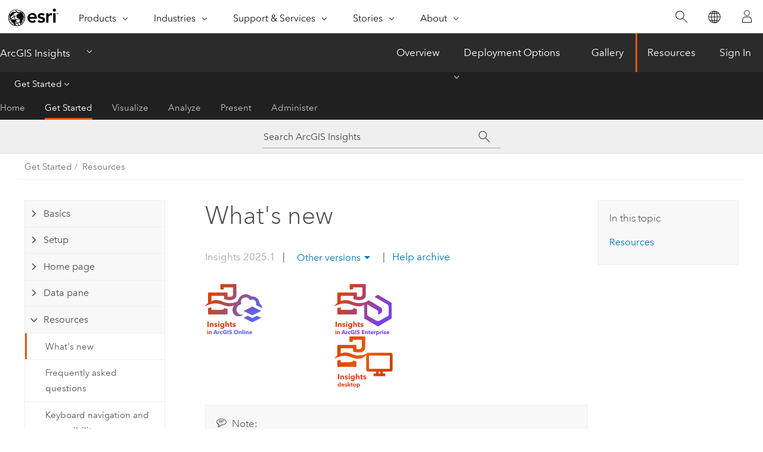

--- FILE ---
content_type: text/html; charset=UTF-8
request_url: https://doc.arcgis.com/en/insights/latest/get-started/whats-new.htm
body_size: 12926
content:


<!DOCTYPE html>
<!--[if lt IE 7]>  <html class="ie lt-ie9 lt-ie8 lt-ie7 ie6" dir="ltr"> <![endif]-->
<!--[if IE 7]>     <html class="ie lt-ie9 lt-ie8 ie7" dir="ltr"> <![endif]-->
<!--[if IE 8]>     <html class="ie lt-ie9 ie8" dir="ltr"> <![endif]-->
<!--[if IE 9]>     <html class="ie ie9" dir="ltr"> <![endif]-->
<!--[if !IE]><!--> <html dir="ltr" lang="en"> <!--<![endif]-->
<head>
    <meta charset="utf-8">
    <title>What's  new&mdash;ArcGIS Insights | Documentation</title>
    <meta content="IE=edge,chrome=1" http-equiv="X-UA-Compatible">

    <!-- Secondary nav -->
  
    
  
  <script>
    var appOverviewURL = "/content/esri-sites/en-us/arcgis/products/arcgis-insights/overview";
  </script>

    <script>
      var docConfig = {
        locale: 'en'
        ,localedir: 'en'
        ,langSelector: ''
        
        ,relativeUrl: false
        

        ,searchformUrl: '/search/'
        ,tertiaryNavIndex: '1'

        
      };
    </script>
	 



    <!--[if lt IE 9]>
      <script src="/cdn/js/libs/html5shiv.js" type="text/javascript"></script>
      <script src="/cdn/js/libs/selectivizr-min.js" type="text/javascript"></script>
      <script src="/cdn/js/libs/json2.js" type="text/javascript"></script>
      <script src="/cdn/js/libs/html5shiv-printshiv.js" type="text/javascript" >

    <![endif]-->

     <!--[if lt IE 11]>
    <script>
      $$(document).ready(function(){
        $$(".hideOnIE").hide();
      });
    </script>
    <![endif]-->
	<meta name="viewport" content="width=device-width, user-scalable=no">
	<link href="/assets/img/favicon.ico" rel="shortcut icon" >
	<link href="/assets/css/screen.css" media="screen" rel="stylesheet" type="text/css" />
	<link href="/cdn/calcite/css/documentation.css" media="screen" rel="stylesheet" type="text/css" />
	<link href="/assets/css/print.css" media="print" type="text/css" rel="stylesheet" />

	<!--
	<link href="/assets/css/screen_l10n.css" media="screen" rel="stylesheet" type="text/css" />
	<link href="/assets/css/documentation/base_l10n.css" media="screen" rel="stylesheet" type="text/css" />
	<link href="/assets/css/print_l10n.css" media="print" type="text/css" rel="stylesheet" />
	-->
	<script src="/cdn/js/libs/latest/jquery.latest.min.js" type="text/javascript"></script>
    <script src="/cdn/js/libs/latest/jquery-migrate-latest.min.js" type="text/javascript"></script>
	<script src="/cdn/js/libs/jquery.cookie.js" type="text/javascript"></script>
	<link href="/cdn/css/colorbox.css" media="screen" rel="stylesheet" type="text/css" />
	<link href="/cdn/css/colorbox_l10n.css" media="screen" rel="stylesheet" type="text/css" />
	<script src="/cdn/js/libs/jquery.colorbox-min.js" type="text/javascript"></script>
	<script src="/assets/js/video-init.js" type="text/javascript"></script>
	<script src="/assets/js/sitecfg.js" type="text/javascript"></script>
	
		<script src="/assets/js/signIn.js" type="text/javascript"></script>
	
	
		
			<script src="/assets/js/configjs/insights.js" type="text/javascript"></script>
		
	

	<!--- Language Picker -->
	<script src="/assets/js/locale/l10NStrings.js" type="text/javascript"></script>
	
		<script src="/assets/js/locale/langSelector.js" type="text/javascript"></script>
	

	<script src="/assets/js/calcite-web.js" type="text/javascript"></script>


    <link href="/assets/css/esri-secondary.css" media="screen" rel="stylesheet" type="text/css" />

  <!--- search MD -->
    <META name="description" content="Learn what's new in ArcGIS Insights 2025.1."><META name="last-modified" content="2025-3-21"><META name="product" content="insights"><META name="version" content="insights2025.1"><META name="search-collection" content="help"><META name="search-category" content="help-general"><META name="subject" content="ANALYTICS"><META name="sub_category" content="Insights"><META name="content_type" content="Help Topic"><META name="subject_label" content="ANALYTICS"><META name="sub_category_label" content="Insights"><META name="content_type_label" content="Help Topic"><META name="content-language" content="en">
    <!--- search MD -->

    <!--
    
  -->

  
  <script src="/assets/js/switchers/dropdown-switcher.js" type="text/javascript"></script>
  

  

  <!-- Add in Global Nav -->
    <link rel="stylesheet" href="//webapps-cdn.esri.com/CDN/components/global-nav/css/gn.css" />
    <!--<script src="//webapps-cdn.esri.com/CDN/components/global-nav/test_data.js"></script>-->
   <script src="//webapps-cdn.esri.com/CDN/components/global-nav/js/gn.js"></script>
     

</head>

<!--
      pub: GUID-F7712914-3268-4D27-94D5-EBD0C9EA6C57=38
      tpc: GUID-2D2C3A9D-0D40-4605-9C31-BCC92863B33E=45
      -->


<!-- variable declaration, if any -->
<!-- can change following macro to set variable once we are on Jinja 2.8 -->


<body class="esri-global en doc apps insights esrilocalnav">
   <!-- Secondary nav -->
      <script>
         insertCss(_esriAEMHost+"/etc.clientlibs/esri-sites/components/content/local-navigation/clientlibs.css")
         insertElem("div", "local-navigation", '<nav id="second-nav" navtype="existingNavigation" domain="'+_esriAEMHost+'" path="'+appOverviewURL+'"></nav>' )
      </script>
  
  <div class="wrapper" id="wrapper">
     

      <div id="skip-to-content">
        <!--googleoff: all-->

      
      <div class="insights search">
        <div class="esri-search-box">
          <div class="search-component">
            <form id="helpSearchForm">
              <input class="esri-search-textfield leader" name="q" placeholder="Search ArcGIS Insights" autocapitalize="off" autocomplete="off" autocorrect="off" spellcheck="false" aria-label="Search ArcGIS Insights">
	<input type="hidden" name="collection" value="help" />
	<input type="hidden" name="product" value="insights" />
	<input type="hidden" name="version" value="insights2025.1" />
	<input type="hidden" name="language" value="en" />
	<button class="esri-search-button-submit" type="submit" aria-label="Search"></button>
            </form>
          </div>
        </div>
      </div>
      
      <!--googleon: all-->



        <!-- content goes here -->
        <div class="grid-container ">
          

            
              
  <!--BREADCRUMB-BEG--><div id="bigmac" class="sticky-breadcrumbs trailer-2" data-spy="affix" data-offset-top="180"> </div><!--BREADCRUMB-END-->
  <!--googleoff: all-->
    <div class="column-5 tablet-column-12 trailer-2 ">
      <aside class="js-accordion accordion reference-index" aria-live="polite" role="tablist">
        <div></div>
      </aside>

      <div class="js-sticky scroll-show tablet-hide leader-1 back-to-top" data-top="0" style="top: 0px;">
        <a href="#" class="btn btn-fill btn-clear">Back to Top</a>
      </div>
    </div>
  <!--googleon: all-->

            

            
	
		<div class="column-13  pre-1 content-section">
	
		<header class="trailer-1"><h1>What's  new</h1></header>

		 
	<!--googleoff: all-->
	
		
				<aside id="main-toc-small" class="js-accordion accordion tablet-show trailer-1">
			      <div class="accordion-section">
			        <h4 class="accordion-title">In this topic</h4>
			        <div class="accordion-content list-plain">
			          <ol class="list-plain pre-0 trailer-0"><li><a href="#ESRI_SECTION1_00EE440C58C74524BAFC373E1BF1BEB8">Resources</a></li></ol>
			        </div>
			      </div>
			     </aside>
		
    
   <!--googleon: all-->


		<main>
			
	
    	
    


			


<figure class="sidebyside horizontal"><div><img purpose="img" placement="inline" alt="Insights in ArcGIS Online" title="Insights in ArcGIS Online" src="GUID-391654B2-876D-4A27-A7F2-BCBC07FAE777-web.png" loading="lazy"></div><div><img purpose="img" placement="inline" alt="Insights in ArcGIS Enterprise" title="Insights in ArcGIS Enterprise" src="GUID-4330F02C-9C43-4ED3-AE87-D43AEE1D3FD9-web.png" loading="lazy"></div><div><img purpose="img" placement="inline" alt="Insights desktop" title="Insights desktop" src="GUID-19CE52BC-BB4F-418A-AAF9-50CFDFFD55DC-web.png" loading="lazy"></div></figure><div class="panel trailer-1 note" id="GUID-CD54AB6B-4F42-432F-B7C6-3F61A6DED960"><h5 class="icon-ui-comment trailer-0">Note:</h5><p id="GUID-40BB6A3A-C516-428E-9A1E-B69403B47FC8"><span class="ph">ArcGIS Insights</span> is deprecated and will be retiring in 2026. For information on the deprecation, see <a class="xref xref" href="/en/insights/2025.1/get-started/insights-deprecation.htm"><span class="ph">ArcGIS Insights</span> deprecation</a>.</p></div><p id="GUID-80E03BBB-2EC5-4643-9B08-7BBE3A736011">The <span class="ph">ArcGIS Insights</span> 2025.1 release includes the following:</p><ul purpose="ul" id="UL_F63DF9507437443BBB02CCC82F6EC60B"><li purpose="li" id="LI_5014AB6B998641F0AA253DECD174BA38">Bug fixes</li><li purpose="li" id="LI_CEBD558DCC8E4F5D885DFC8D96B577FF">Security updates</li><li purpose="li" id="LI_2D7C2CAC2FF74960B9DEB45F34594208">Compatibility updates with <span class="ph">ArcGIS Enterprise</span> and <span class="ph">ArcGIS Online</span></li></ul><section class="section1 padded-anchor" id="ESRI_SECTION1_00EE440C58C74524BAFC373E1BF1BEB8" purpose="section1"><h2>Resources</h2><p id="GUID-AD78EB87-1371-46A2-ADB0-F2A77E570A3B">Use the following resources to learn more about <span class="ph">Insights</span>:</p><ul purpose="ul" id="UL_EE954C5D421640D3AFA6212A1E6DBD92"><li purpose="li" id="LI_CFC97F0ACB444D36B31A633ACF2987AF"><a target="_blank" class="xref xref" href="https://www.esri.com/arcgis-blog/?s=#&amp;products=insights"><span class="ph">Insights</span> channel on ArcGIS Blog</a></li><li purpose="li" id="LI_EC891DF7EE184738B5E88DBE0A92C645"><a target="_blank" class="xref xref" href="https://mediaspace.esri.com/channel/ArcGIS+Insights/238781633"><span class="ph">Insights</span> channel on <span class="ph">Esri</span> Video</a></li><li purpose="li" id="LI_6DC34C5B016A42348D4893165F6BDA52"><a target="_blank" class="xref xref" href="https://learn.arcgis.com/en/gallery/#?p=insights&amp;t=lesson"><span class="ph">Insights</span> tutorials in the documentation gallery</a></li></ul></section>
			
				<hr>
				<!--googleoff: all-->
				
	
        
		    <p class="feedback right">
		        <a id="afb" class="icon-ui-contact" href="/feedback/" data-langlabel="feedback-on-this-topic" >Feedback on this topic?</a>
		    </p>
        
	

				<!--googleon: all-->
			
		</main>
	</div>
	
	<!--googleoff: all-->
	
		
			<div id="main-toc-large" class="column-5">
			    <div class="panel font-size--2 tablet-hide trailer-1">
			      <h5 class="trailer-half">In this topic</h5>
			      <ol class="list-plain pre-0 trailer-0"><li><a href="#ESRI_SECTION1_00EE440C58C74524BAFC373E1BF1BEB8">Resources</a></li></ol>
			    </div>
			    
			    
	  		</div>
		
    
   <!--googleon: all-->




          

        </div>
        <!-- ENDPAGECONTENT -->

      </div>

    </div>  <!-- End of wrapper -->

  <div id="globalfooter"></div>
  <!--googleoff: all-->

  
	<script src="/assets/js/init.js" type="text/javascript"></script>
	<!--<script src="/assets/js/drop-down.js" type="text/javascript"></script>-->
	<script src="/assets/js/search/searchform.js" type="text/javascript"></script>
	<script src="/cdn/js/link-modifier.js" type="text/javascript"></script>
	<script src="/cdn/js/sitewide.js" type="text/javascript"></script>
	<script src="/cdn/js/libs/highlight.pack.js" type="text/javascript"></script>
	<script>hljs.initHighlightingOnLoad();</script>


  
    

  <script src="/cdn/js/affix.js" type="text/javascript"></script>
  <script type="text/javascript">
    $(function () {
          var appendFlg = true;

          $("#bigmac")
          .on("affixed.bs.affix", function (evt) {
            if (appendFlg) {
              $("<a class='crumb' href='#'>What's  new</a>").insertAfter ($("#bigmac nav a").last());
              appendFlg = false;
            }
          })
          .on ("affix-top.bs.affix", function(evt) {
            if (!appendFlg) {
              $("#bigmac nav a").last().remove();
            }
            appendFlg = true;
          })
    })
  </script>
  
        <script type="text/javascript">
          window.doctoc = {
            pubID: "2161",
            tpcID: "35",
            
              prefix: "Get Started",
              prefixUrl: "/en/insights/2025.1/get-started/",
          
            hideToc: false
          }
        </script>

        <script type="text/javascript" src="/en/insights/2025.1/get-started/2161.js" ></script>
        <script type="text/javascript" src="/cdn/calcite/js/protoc.js" ></script>
        
        

  <noscript>
        <p>
            <a href="flisting.htm">flist</a>
        </p>
    </noscript>
    
	<script src="//mtags.arcgis.com/tags-min.js"></script>


  



    <script>
      document.write("<script src='" + _esriAEMHost+"/etc.clientlibs/esri-sites/clientlibs/localNav.js'><\/script>");
    </script>

  </body>
</html>

--- FILE ---
content_type: text/html;charset=utf-8
request_url: https://www.esri.com/bin/esri/localnavigation?path=/content/esri-sites/en-us/arcgis/products/arcgis-insights/overview
body_size: 387
content:
[{"main":{"title":"ArcGIS Insights","titlelink":"https://www.esri.com/en-us/arcgis/products/arcgis-insights/overview","triallabel":"","triallink":".html"}},{"pageTitle":"Overview","pageLink":"https://www.esri.com/en-us/arcgis/products/arcgis-insights/overview","designTheme":"E15615","redirect":""},{"pageTitle":"Deployment Options","pageLink":"https://www.esri.com/en-us/arcgis/products/arcgis-insights/deployment-options","designTheme":"E15615","redirect":"/content/esri-sites/en-us/arcgis/products/arcgis-insights/overview","tertiary":"false","subnavItems":[{"pageTitle":"SaaS","pageLink":"https://www.esri.com/en-us/arcgis/products/arcgis-insights/deployment-options/saas-online-deployment","redirect":"","wildcard":"","hideInTertiaryNav":"false"},{"pageTitle":"On-premises","pageLink":"https://www.esri.com/en-us/arcgis/products/arcgis-insights/deployment-options/arcgis-enterprise-deployment","redirect":"","wildcard":"","hideInTertiaryNav":"false"},{"pageTitle":"Desktop","pageLink":"https://www.esri.com/en-us/arcgis/products/arcgis-insights/deployment-options/desktop-deployment","redirect":"","wildcard":"","hideInTertiaryNav":"false"}]},{"pageTitle":"Gallery","pageLink":"https://www.esri.com/en-us/arcgis/products/arcgis-insights/gallery","designTheme":"E15615","redirect":"https://doc.arcgis.com/en/insights/gallery/"},{"pageTitle":"Resources","pageLink":"https://www.esri.com/en-us/arcgis/products/arcgis-insights/resources","designTheme":"E15615","redirect":"","tertiary":"true","subnavItems":[{"pageTitle":"Home","pageLink":"https://www.esri.com/en-us/arcgis/products/arcgis-insights/resources/home","redirect":"https://www.esri.com/en-us/arcgis/products/arcgis-insights/resources","wildcard":"","hideInTertiaryNav":"false"},{"pageTitle":"Get Started","pageLink":"https://www.esri.com/en-us/arcgis/products/arcgis-insights/resources/get-started","redirect":"https://doc.arcgis.com/en/insights/latest/get-started/get-started.htm","wildcard":"/get-started/","hideInTertiaryNav":"false"},{"pageTitle":"Visualize","pageLink":"https://www.esri.com/en-us/arcgis/products/arcgis-insights/resources/visualize","redirect":"https://doc.arcgis.com/en/insights/latest/create/create-maps.htm","wildcard":"/create/","hideInTertiaryNav":"false"},{"pageTitle":"Analyze","pageLink":"https://www.esri.com/en-us/arcgis/products/arcgis-insights/resources/analyze","redirect":"https://doc.arcgis.com/en/insights/latest/analyze/analysis-capabilities.htm","wildcard":"/analyze/","hideInTertiaryNav":"false"},{"pageTitle":"Present","pageLink":"https://www.esri.com/en-us/arcgis/products/arcgis-insights/resources/present","redirect":"https://doc.arcgis.com/en/insights/latest/share/share-your-work.htm","wildcard":"/share/","hideInTertiaryNav":"false"},{"pageTitle":"Administer","pageLink":"https://www.esri.com/en-us/arcgis/products/arcgis-insights/resources/administer","redirect":"https://doc.arcgis.com/en/insights/latest/administer/configure-online.htm","wildcard":"/administer/","hideInTertiaryNav":"false"}]},{"pageTitle":"Sign In","pageLink":"https://www.esri.com/en-us/arcgis/products/arcgis-insights/sign-in","designTheme":"","redirect":"https://www.arcgis.com/apps/insights/index.html"}]


--- FILE ---
content_type: text/html; charset=UTF-8
request_url: https://doc.arcgis.com/en/insights/2024.2/get-started/whats-new.htm
body_size: 12463
content:


<!DOCTYPE html>
<!--[if lt IE 7]>  <html class="ie lt-ie9 lt-ie8 lt-ie7 ie6" dir="ltr"> <![endif]-->
<!--[if IE 7]>     <html class="ie lt-ie9 lt-ie8 ie7" dir="ltr"> <![endif]-->
<!--[if IE 8]>     <html class="ie lt-ie9 ie8" dir="ltr"> <![endif]-->
<!--[if IE 9]>     <html class="ie ie9" dir="ltr"> <![endif]-->
<!--[if !IE]><!--> <html dir="ltr" lang="en"> <!--<![endif]-->
<head>
    <meta charset="utf-8">
    <title>What's  new&mdash;ArcGIS Insights | Documentation</title>
    <meta content="IE=edge,chrome=1" http-equiv="X-UA-Compatible">

    <!-- Secondary nav -->
  
    
  
  <script>
    var appOverviewURL = "/content/esri-sites/en-us/arcgis/products/arcgis-insights/overview";
  </script>

    <script>
      var docConfig = {
        locale: 'en'
        ,localedir: 'en'
        ,langSelector: ''
        
        ,relativeUrl: false
        

        ,searchformUrl: '/search/'
        ,tertiaryNavIndex: '1'

        
      };
    </script>
	 



    <!--[if lt IE 9]>
      <script src="/cdn/js/libs/html5shiv.js" type="text/javascript"></script>
      <script src="/cdn/js/libs/selectivizr-min.js" type="text/javascript"></script>
      <script src="/cdn/js/libs/json2.js" type="text/javascript"></script>
      <script src="/cdn/js/libs/html5shiv-printshiv.js" type="text/javascript" >

    <![endif]-->

     <!--[if lt IE 11]>
    <script>
      $$(document).ready(function(){
        $$(".hideOnIE").hide();
      });
    </script>
    <![endif]-->
	<meta name="viewport" content="width=device-width, user-scalable=no">
	<link href="/assets/img/favicon.ico" rel="shortcut icon" >
	<link href="/assets/css/screen.css" media="screen" rel="stylesheet" type="text/css" />
	<link href="/cdn/calcite/css/documentation.css" media="screen" rel="stylesheet" type="text/css" />
	<link href="/assets/css/print.css" media="print" type="text/css" rel="stylesheet" />

	<!--
	<link href="/assets/css/screen_l10n.css" media="screen" rel="stylesheet" type="text/css" />
	<link href="/assets/css/documentation/base_l10n.css" media="screen" rel="stylesheet" type="text/css" />
	<link href="/assets/css/print_l10n.css" media="print" type="text/css" rel="stylesheet" />
	-->
	<script src="/cdn/js/libs/latest/jquery.latest.min.js" type="text/javascript"></script>
    <script src="/cdn/js/libs/latest/jquery-migrate-latest.min.js" type="text/javascript"></script>
	<script src="/cdn/js/libs/jquery.cookie.js" type="text/javascript"></script>
	<link href="/cdn/css/colorbox.css" media="screen" rel="stylesheet" type="text/css" />
	<link href="/cdn/css/colorbox_l10n.css" media="screen" rel="stylesheet" type="text/css" />
	<script src="/cdn/js/libs/jquery.colorbox-min.js" type="text/javascript"></script>
	<script src="/assets/js/video-init.js" type="text/javascript"></script>
	<script src="/assets/js/sitecfg.js" type="text/javascript"></script>
	
		<script src="/assets/js/signIn.js" type="text/javascript"></script>
	
	
		
			<script src="/assets/js/configjs/insights.js" type="text/javascript"></script>
		
	

	<!--- Language Picker -->
	<script src="/assets/js/locale/l10NStrings.js" type="text/javascript"></script>
	
		<script src="/assets/js/locale/langSelector.js" type="text/javascript"></script>
	

	<script src="/assets/js/calcite-web.js" type="text/javascript"></script>


    <link href="/assets/css/esri-secondary.css" media="screen" rel="stylesheet" type="text/css" />

  <!--- search MD -->
    <META name="description" content="Learn what's new in ArcGIS Insights 2024.2."><META name="last-modified" content="2025-3-13"><META name="product" content="insights"><META name="version" content="insights2024.2"><META name="search-collection" content="help"><META name="search-category" content="help-general"><META name="subject" content="ANALYTICS"><META name="sub_category" content="Insights"><META name="content_type" content="Help Topic"><META name="subject_label" content="ANALYTICS"><META name="sub_category_label" content="Insights"><META name="content_type_label" content="Help Topic"><META name="content-language" content="en">
    <!--- search MD -->

    <!--
    
  -->

  
  <script src="/assets/js/switchers/dropdown-switcher.js" type="text/javascript"></script>
  

  

  <!-- Add in Global Nav -->
    <link rel="stylesheet" href="//webapps-cdn.esri.com/CDN/components/global-nav/css/gn.css" />
    <!--<script src="//webapps-cdn.esri.com/CDN/components/global-nav/test_data.js"></script>-->
   <script src="//webapps-cdn.esri.com/CDN/components/global-nav/js/gn.js"></script>
     

</head>

<!--
      pub: GUID-F7712914-3268-4D27-94D5-EBD0C9EA6C57=37.1.1
      tpc: GUID-2D2C3A9D-0D40-4605-9C31-BCC92863B33E=44
      -->


<!-- variable declaration, if any -->
<!-- can change following macro to set variable once we are on Jinja 2.8 -->


<body class="esri-global en doc apps insights esrilocalnav">
   <!-- Secondary nav -->
      <script>
         insertCss(_esriAEMHost+"/etc.clientlibs/esri-sites/components/content/local-navigation/clientlibs.css")
         insertElem("div", "local-navigation", '<nav id="second-nav" navtype="existingNavigation" domain="'+_esriAEMHost+'" path="'+appOverviewURL+'"></nav>' )
      </script>
  
  <div class="wrapper" id="wrapper">
     

      <div id="skip-to-content">
        <!--googleoff: all-->

      
      <div class="insights search">
        <div class="esri-search-box">
          <div class="search-component">
            <form id="helpSearchForm">
              <input class="esri-search-textfield leader" name="q" placeholder="Search ArcGIS Insights" autocapitalize="off" autocomplete="off" autocorrect="off" spellcheck="false" aria-label="Search ArcGIS Insights">
	<input type="hidden" name="collection" value="help" />
	<input type="hidden" name="product" value="insights" />
	<input type="hidden" name="version" value="insights2024.2" />
	<input type="hidden" name="language" value="en" />
	<button class="esri-search-button-submit" type="submit" aria-label="Search"></button>
            </form>
          </div>
        </div>
      </div>
      
      <!--googleon: all-->



        <!-- content goes here -->
        <div class="grid-container ">
          

            
              
  <!--BREADCRUMB-BEG--><div id="bigmac" class="sticky-breadcrumbs trailer-2" data-spy="affix" data-offset-top="180"> </div><!--BREADCRUMB-END-->
  <!--googleoff: all-->
    <div class="column-5 tablet-column-12 trailer-2 ">
      <aside class="js-accordion accordion reference-index" aria-live="polite" role="tablist">
        <div></div>
      </aside>

      <div class="js-sticky scroll-show tablet-hide leader-1 back-to-top" data-top="0" style="top: 0px;">
        <a href="#" class="btn btn-fill btn-clear">Back to Top</a>
      </div>
    </div>
  <!--googleon: all-->

            

            
	
		<div class="column-13  pre-1 content-section">
	
		<header class="trailer-1"><h1>What's  new</h1></header>

		 
	<!--googleoff: all-->
	
		
				<aside id="main-toc-small" class="js-accordion accordion tablet-show trailer-1">
			      <div class="accordion-section">
			        <h4 class="accordion-title">In this topic</h4>
			        <div class="accordion-content list-plain">
			          <ol class="list-plain pre-0 trailer-0"><li><a href="#ESRI_SECTION1_00EE440C58C74524BAFC373E1BF1BEB8">Resources</a></li></ol>
			        </div>
			      </div>
			     </aside>
		
    
   <!--googleon: all-->


		<main>
			
	
    	
    


			


<figure class="sidebyside horizontal"><div><img purpose="img" placement="inline" alt="Insights in ArcGIS Online" title="Insights in ArcGIS Online" src="GUID-391654B2-876D-4A27-A7F2-BCBC07FAE777-web.png" loading="lazy"></div><div><img purpose="img" placement="inline" alt="Insights in ArcGIS Enterprise" title="Insights in ArcGIS Enterprise" src="GUID-4330F02C-9C43-4ED3-AE87-D43AEE1D3FD9-web.png" loading="lazy"></div><div><img purpose="img" placement="inline" alt="Insights desktop" title="Insights desktop" src="GUID-19CE52BC-BB4F-418A-AAF9-50CFDFFD55DC-web.png" loading="lazy"></div></figure><p id="GUID-80E03BBB-2EC5-4643-9B08-7BBE3A736011">The <span class="ph">ArcGIS Insights</span> 2024.2 release includes the following:</p><ul purpose="ul" id="UL_F63DF9507437443BBB02CCC82F6EC60B"><li purpose="li" id="LI_5014AB6B998641F0AA253DECD174BA38">Bug fixes</li><li purpose="li" id="LI_CEBD558DCC8E4F5D885DFC8D96B577FF">Security updates</li><li purpose="li" id="LI_2D7C2CAC2FF74960B9DEB45F34594208">Compatibility updates with <span class="ph">ArcGIS Enterprise</span> and <span class="ph">ArcGIS Online</span></li></ul><section class="section1 padded-anchor" id="ESRI_SECTION1_00EE440C58C74524BAFC373E1BF1BEB8" purpose="section1"><h2>Resources</h2><p id="GUID-AD78EB87-1371-46A2-ADB0-F2A77E570A3B">Use the following resources to learn more about <span class="ph">Insights</span>:</p><ul purpose="ul" id="UL_EE954C5D421640D3AFA6212A1E6DBD92"><li purpose="li" id="LI_CFC97F0ACB444D36B31A633ACF2987AF"><a target="_blank" class="xref xref" href="https://www.esri.com/arcgis-blog/?s=#&amp;products=insights"><span class="ph">Insights</span> channel on ArcGIS Blog</a></li><li purpose="li" id="LI_EC891DF7EE184738B5E88DBE0A92C645"><a target="_blank" class="xref xref" href="https://mediaspace.esri.com/channel/ArcGIS+Insights/238781633"><span class="ph">Insights</span> channel on <span class="ph">Esri</span> Video</a></li><li purpose="li" id="LI_6DC34C5B016A42348D4893165F6BDA52"><a target="_blank" class="xref xref" href="https://learn.arcgis.com/en/gallery/#?p=insights&amp;t=lesson"><span class="ph">Insights</span> tutorials in the documentation gallery</a></li></ul></section>
			
				<hr>
				<!--googleoff: all-->
				
	
        
		    <p class="feedback right">
		        <a id="afb" class="icon-ui-contact" href="/feedback/" data-langlabel="feedback-on-this-topic" >Feedback on this topic?</a>
		    </p>
        
	

				<!--googleon: all-->
			
		</main>
	</div>
	
	<!--googleoff: all-->
	
		
			<div id="main-toc-large" class="column-5">
			    <div class="panel font-size--2 tablet-hide trailer-1">
			      <h5 class="trailer-half">In this topic</h5>
			      <ol class="list-plain pre-0 trailer-0"><li><a href="#ESRI_SECTION1_00EE440C58C74524BAFC373E1BF1BEB8">Resources</a></li></ol>
			    </div>
			    
			    
	  		</div>
		
    
   <!--googleon: all-->




          

        </div>
        <!-- ENDPAGECONTENT -->

      </div>

    </div>  <!-- End of wrapper -->

  <div id="globalfooter"></div>
  <!--googleoff: all-->

  
	<script src="/assets/js/init.js" type="text/javascript"></script>
	<!--<script src="/assets/js/drop-down.js" type="text/javascript"></script>-->
	<script src="/assets/js/search/searchform.js" type="text/javascript"></script>
	<script src="/cdn/js/link-modifier.js" type="text/javascript"></script>
	<script src="/cdn/js/sitewide.js" type="text/javascript"></script>
	<script src="/cdn/js/libs/highlight.pack.js" type="text/javascript"></script>
	<script>hljs.initHighlightingOnLoad();</script>


  
    

  <script src="/cdn/js/affix.js" type="text/javascript"></script>
  <script type="text/javascript">
    $(function () {
          var appendFlg = true;

          $("#bigmac")
          .on("affixed.bs.affix", function (evt) {
            if (appendFlg) {
              $("<a class='crumb' href='#'>What's  new</a>").insertAfter ($("#bigmac nav a").last());
              appendFlg = false;
            }
          })
          .on ("affix-top.bs.affix", function(evt) {
            if (!appendFlg) {
              $("#bigmac nav a").last().remove();
            }
            appendFlg = true;
          })
    })
  </script>
  
        <script type="text/javascript">
          window.doctoc = {
            pubID: "2161",
            tpcID: "35",
            
              prefix: "Get Started",
              prefixUrl: "/en/insights/2024.2/get-started/",
          
            hideToc: false
          }
        </script>

        <script type="text/javascript" src="/en/insights/2024.2/get-started/2161.js" ></script>
        <script type="text/javascript" src="/cdn/calcite/js/protoc.js" ></script>
        
        

  <noscript>
        <p>
            <a href="flisting.htm">flist</a>
        </p>
    </noscript>
    
	<script src="//mtags.arcgis.com/tags-min.js"></script>


  



    <script>
      document.write("<script src='" + _esriAEMHost+"/etc.clientlibs/esri-sites/clientlibs/localNav.js'><\/script>");
    </script>

  </body>
</html>

--- FILE ---
content_type: text/html; charset=UTF-8
request_url: https://doc.arcgis.com/en/insights/2024.1/get-started/whats-new.htm
body_size: 16073
content:


<!DOCTYPE html>
<!--[if lt IE 7]>  <html class="ie lt-ie9 lt-ie8 lt-ie7 ie6" dir="ltr"> <![endif]-->
<!--[if IE 7]>     <html class="ie lt-ie9 lt-ie8 ie7" dir="ltr"> <![endif]-->
<!--[if IE 8]>     <html class="ie lt-ie9 ie8" dir="ltr"> <![endif]-->
<!--[if IE 9]>     <html class="ie ie9" dir="ltr"> <![endif]-->
<!--[if !IE]><!--> <html dir="ltr" lang="en"> <!--<![endif]-->
<head>
    <meta charset="utf-8">
    <title>What's  new&mdash;ArcGIS Insights | Documentation</title>
    <meta content="IE=edge,chrome=1" http-equiv="X-UA-Compatible">

    <!-- Secondary nav -->
  
    
  
  <script>
    var appOverviewURL = "/content/esri-sites/en-us/arcgis/products/arcgis-insights/overview";
  </script>

    <script>
      var docConfig = {
        locale: 'en'
        ,localedir: 'en'
        ,langSelector: ''
        
        ,relativeUrl: false
        

        ,searchformUrl: '/search/'
        ,tertiaryNavIndex: '1'

        
      };
    </script>
	 



    <!--[if lt IE 9]>
      <script src="/cdn/js/libs/html5shiv.js" type="text/javascript"></script>
      <script src="/cdn/js/libs/selectivizr-min.js" type="text/javascript"></script>
      <script src="/cdn/js/libs/json2.js" type="text/javascript"></script>
      <script src="/cdn/js/libs/html5shiv-printshiv.js" type="text/javascript" >

    <![endif]-->

     <!--[if lt IE 11]>
    <script>
      $$(document).ready(function(){
        $$(".hideOnIE").hide();
      });
    </script>
    <![endif]-->
	<meta name="viewport" content="width=device-width, user-scalable=no">
	<link href="/assets/img/favicon.ico" rel="shortcut icon" >
	<link href="/assets/css/screen.css" media="screen" rel="stylesheet" type="text/css" />
	<link href="/cdn/calcite/css/documentation.css" media="screen" rel="stylesheet" type="text/css" />
	<link href="/assets/css/print.css" media="print" type="text/css" rel="stylesheet" />

	<!--
	<link href="/assets/css/screen_l10n.css" media="screen" rel="stylesheet" type="text/css" />
	<link href="/assets/css/documentation/base_l10n.css" media="screen" rel="stylesheet" type="text/css" />
	<link href="/assets/css/print_l10n.css" media="print" type="text/css" rel="stylesheet" />
	-->
	<script src="/cdn/js/libs/latest/jquery.latest.min.js" type="text/javascript"></script>
    <script src="/cdn/js/libs/latest/jquery-migrate-latest.min.js" type="text/javascript"></script>
	<script src="/cdn/js/libs/jquery.cookie.js" type="text/javascript"></script>
	<link href="/cdn/css/colorbox.css" media="screen" rel="stylesheet" type="text/css" />
	<link href="/cdn/css/colorbox_l10n.css" media="screen" rel="stylesheet" type="text/css" />
	<script src="/cdn/js/libs/jquery.colorbox-min.js" type="text/javascript"></script>
	<script src="/assets/js/video-init.js" type="text/javascript"></script>
	<script src="/assets/js/sitecfg.js" type="text/javascript"></script>
	
		<script src="/assets/js/signIn.js" type="text/javascript"></script>
	
	
		
			<script src="/assets/js/configjs/insights.js" type="text/javascript"></script>
		
	

	<!--- Language Picker -->
	<script src="/assets/js/locale/l10NStrings.js" type="text/javascript"></script>
	
		<script src="/assets/js/locale/langSelector.js" type="text/javascript"></script>
	

	<script src="/assets/js/calcite-web.js" type="text/javascript"></script>


    <link href="/assets/css/esri-secondary.css" media="screen" rel="stylesheet" type="text/css" />

  <!--- search MD -->
    <META name="description" content="Learn what's new in ArcGIS Insights 2024.1."><META name="last-modified" content="2024-6-27"><META name="product" content="insights"><META name="version" content="insights2024.1"><META name="search-collection" content="help"><META name="search-category" content="help-general"><META name="subject" content="ANALYTICS"><META name="sub_category" content="Insights"><META name="content_type" content="Help Topic"><META name="subject_label" content="ANALYTICS"><META name="sub_category_label" content="Insights"><META name="content_type_label" content="Help Topic"><META name="content-language" content="en">
    <!--- search MD -->

    <!--
    
  -->

  
  <script src="/assets/js/switchers/dropdown-switcher.js" type="text/javascript"></script>
  

  

  <!-- Add in Global Nav -->
    <link rel="stylesheet" href="//webapps-cdn.esri.com/CDN/components/global-nav/css/gn.css" />
    <!--<script src="//webapps-cdn.esri.com/CDN/components/global-nav/test_data.js"></script>-->
   <script src="//webapps-cdn.esri.com/CDN/components/global-nav/js/gn.js"></script>
     

</head>

<!--
      pub: GUID-F7712914-3268-4D27-94D5-EBD0C9EA6C57=35
      tpc: GUID-2D2C3A9D-0D40-4605-9C31-BCC92863B33E=43
      -->


<!-- variable declaration, if any -->
<!-- can change following macro to set variable once we are on Jinja 2.8 -->


<body class="esri-global en doc apps insights esrilocalnav">
   <!-- Secondary nav -->
      <script>
         insertCss(_esriAEMHost+"/etc.clientlibs/esri-sites/components/content/local-navigation/clientlibs.css")
         insertElem("div", "local-navigation", '<nav id="second-nav" navtype="existingNavigation" domain="'+_esriAEMHost+'" path="'+appOverviewURL+'"></nav>' )
      </script>
  
  <div class="wrapper" id="wrapper">
     

      <div id="skip-to-content">
        <!--googleoff: all-->

      
      <div class="insights search">
        <div class="esri-search-box">
          <div class="search-component">
            <form id="helpSearchForm">
              <input class="esri-search-textfield leader" name="q" placeholder="Search ArcGIS Insights" autocapitalize="off" autocomplete="off" autocorrect="off" spellcheck="false" aria-label="Search ArcGIS Insights">
	<input type="hidden" name="collection" value="help" />
	<input type="hidden" name="product" value="insights" />
	<input type="hidden" name="version" value="insights2024.1" />
	<input type="hidden" name="language" value="en" />
	<button class="esri-search-button-submit" type="submit" aria-label="Search"></button>
            </form>
          </div>
        </div>
      </div>
      
      <!--googleon: all-->



        <!-- content goes here -->
        <div class="grid-container ">
          

            
              
  <!--BREADCRUMB-BEG--><div id="bigmac" class="sticky-breadcrumbs trailer-2" data-spy="affix" data-offset-top="180"> </div><!--BREADCRUMB-END-->
  <!--googleoff: all-->
    <div class="column-5 tablet-column-12 trailer-2 ">
      <aside class="js-accordion accordion reference-index" aria-live="polite" role="tablist">
        <div></div>
      </aside>

      <div class="js-sticky scroll-show tablet-hide leader-1 back-to-top" data-top="0" style="top: 0px;">
        <a href="#" class="btn btn-fill btn-clear">Back to Top</a>
      </div>
    </div>
  <!--googleon: all-->

            

            
	
		<div class="column-13  pre-1 content-section">
	
		<header class="trailer-1"><h1>What's  new</h1></header>

		 
	<!--googleoff: all-->
	
		
				<aside id="main-toc-small" class="js-accordion accordion tablet-show trailer-1">
			      <div class="accordion-section">
			        <h4 class="accordion-title">In this topic</h4>
			        <div class="accordion-content list-plain">
			          <ol class="list-plain pre-0 trailer-0"><li><a href="#ESRI_SECTION1_A2620D18B2794224B060CF4950087829">Maps</a></li><li><a href="#ESRI_SECTION1_265B9E015EA542239AB4BEE7EEBEBD5C">Charts</a></li><li><a href="#ESRI_SECTION1_214056E5BC9D45CCBB3F28D0F3915113">Tables</a></li><li><a href="#ESRI_SECTION1_7D0FDB8F3F6A4F4EB1DAA02B1851307A">Recycling bin</a></li><li><a href="#ESRI_SECTION1_00EE440C58C74524BAFC373E1BF1BEB8">Resources</a></li></ol>
			        </div>
			      </div>
			     </aside>
		
    
   <!--googleon: all-->


		<main>
			
	
    	
    


			


<figure class="sidebyside horizontal"><div><img purpose="img" placement="inline" alt="Insights in ArcGIS Online" title="Insights in ArcGIS Online" src="GUID-391654B2-876D-4A27-A7F2-BCBC07FAE777-web.png" loading="lazy"></div><div><img purpose="img" placement="inline" alt="Insights in ArcGIS Enterprise" title="Insights in ArcGIS Enterprise" src="GUID-4330F02C-9C43-4ED3-AE87-D43AEE1D3FD9-web.png" loading="lazy"></div><div><img purpose="img" placement="inline" alt="Insights desktop" title="Insights desktop" src="GUID-19CE52BC-BB4F-418A-AAF9-50CFDFFD55DC-web.png" loading="lazy"></div></figure><p id="GUID-77078B00-8DE0-4A0A-88E4-8FD0984417CA"><span class="ph">ArcGIS Insights</span> 2024.1 includes enhancements to maps, charts, and tables, plus other enhancements and updates throughout the software.</p><section class="section1 padded-anchor" id="ESRI_SECTION1_A2620D18B2794224B060CF4950087829" purpose="section1"><h2>Maps</h2><p id="GUID-37CA41F5-0E58-422D-928E-4FA75A7A6C7B">Graduated color palettes for maps styled with <a class="xref xref" esrisubtype="extrel" hrefpfx="/en/insights/2024.1" href="/en/insights/2024.1/create/choropleth-maps.htm">Counts and amounts (Color)</a>, <a class="xref xref" esrisubtype="extrel" hrefpfx="/en/insights/2024.1" href="/en/insights/2024.1/create/binned-maps.htm">Bins</a>, or <a class="xref xref" esrisubtype="extrel" hrefpfx="/en/insights/2024.1" href="/en/insights/2024.1/create/heat-maps.htm">Heat map</a> symbols now show the name of the palettes in hover text. The names can be used to communicate the preferred palettes to use for maps in your organization or to maintain consistent symbols between content created in <span class="ph">Insights</span> and other ArcGIS products, like <span class="ph">Map Viewer</span>.</p></section><section class="section1 padded-anchor" id="ESRI_SECTION1_265B9E015EA542239AB4BEE7EEBEBD5C" purpose="section1"><h2>Charts</h2><p id="GUID-FC17C616-FABF-4558-9AFD-75294326E08E"><a class="xref xref" esrisubtype="extrel" hrefpfx="/en/insights/2024.1" href="/en/insights/2024.1/create/bar-chart.htm">Bar charts</a>, <a class="xref xref" esrisubtype="extrel" hrefpfx="/en/insights/2024.1" href="/en/insights/2024.1/create/column-chart.htm">column charts</a>, <a class="xref xref" esrisubtype="extrel" hrefpfx="/en/insights/2024.1" href="/en/insights/2024.1/create/stacked-bar-chart.htm">stacked bar charts</a>, <a class="xref xref" esrisubtype="extrel" hrefpfx="/en/insights/2024.1" href="/en/insights/2024.1/create/stacked-column-chart.htm">stacked column charts</a>, and <a class="xref xref" esrisubtype="extrel" hrefpfx="/en/insights/2024.1" href="/en/insights/2024.1/create/combo-chart.htm">combo charts</a> now support representing data as lollipops. Lollipops are useful for charts with a large number of unique values and charts with uniform values.</p></section><section class="section1 padded-anchor" id="ESRI_SECTION1_214056E5BC9D45CCBB3F28D0F3915113" purpose="section1"><h2>Tables</h2><p id="GUID-75951794-9662-47B3-88C4-7C4320FA1191">Running total is now supported as a field statistic for <a class="xref xref" esrisubtype="extrel" hrefpfx="/en/insights/2024.1" href="/en/insights/2024.1/create/summary-tables.htm">summary tables</a>. Running total is used to calculate how a numerical variable accumulates over time. For example, in a summary table of daily new infectious disease cases, calculating the running total provides the cumulative number of cases for each day.</p></section><section class="section1 padded-anchor" id="ESRI_SECTION1_7D0FDB8F3F6A4F4EB1DAA02B1851307A" purpose="section1"><h2>Recycling bin</h2><p id="GUID-0A02CAA1-8297-4B23-A9E1-7360C8D1237F">Items deleted from <span class="ph">Insights in ArcGIS Online</span> are now moved to the recycling bin. Items in the recycling bin are stored for 14 days before being permanently deleted. For more information, see <a class="xref xref" esrisubtype="extrel" hrefpfx="/en/arcgis-online" href="/en/arcgis-online/manage-data/delete-items.htm">Delete items</a> in the <span class="ph">ArcGIS Online</span> help documentation.</p></section><section class="section1 padded-anchor" id="ESRI_SECTION1_00EE440C58C74524BAFC373E1BF1BEB8" purpose="section1"><h2>Resources</h2><p id="GUID-AD78EB87-1371-46A2-ADB0-F2A77E570A3B">Use the following resources to learn more about <span class="ph">Insights</span>:</p><ul purpose="ul" id="UL_EE954C5D421640D3AFA6212A1E6DBD92"><li purpose="li" id="LI_CFC97F0ACB444D36B31A633ACF2987AF"><a target="_blank" class="xref xref" href="https://www.esri.com/arcgis-blog/?s=#&amp;products=insights"><span class="ph">Insights</span> channel on ArcGIS Blog</a></li><li purpose="li" id="LI_EC891DF7EE184738B5E88DBE0A92C645"><a target="_blank" class="xref xref" href="https://mediaspace.esri.com/channel/ArcGIS+Insights/238781633"><span class="ph">Insights</span> channel on <span class="ph">Esri</span> Video</a></li><li purpose="li" id="LI_6DC34C5B016A42348D4893165F6BDA52"><a target="_blank" class="xref xref" href="https://learn.arcgis.com/en/gallery/#?p=insights&amp;t=lesson"><span class="ph">Insights</span> tutorials in the documentation gallery</a></li></ul></section>
			
				<hr>
				<!--googleoff: all-->
				
	
        
		    <p class="feedback right">
		        <a id="afb" class="icon-ui-contact" href="/feedback/" data-langlabel="feedback-on-this-topic" >Feedback on this topic?</a>
		    </p>
        
	

				<!--googleon: all-->
			
		</main>
	</div>
	
	<!--googleoff: all-->
	
		
			<div id="main-toc-large" class="column-5">
			    <div class="panel font-size--2 tablet-hide trailer-1">
			      <h5 class="trailer-half">In this topic</h5>
			      <ol class="list-plain pre-0 trailer-0"><li><a href="#ESRI_SECTION1_A2620D18B2794224B060CF4950087829">Maps</a></li><li><a href="#ESRI_SECTION1_265B9E015EA542239AB4BEE7EEBEBD5C">Charts</a></li><li><a href="#ESRI_SECTION1_214056E5BC9D45CCBB3F28D0F3915113">Tables</a></li><li><a href="#ESRI_SECTION1_7D0FDB8F3F6A4F4EB1DAA02B1851307A">Recycling bin</a></li><li><a href="#ESRI_SECTION1_00EE440C58C74524BAFC373E1BF1BEB8">Resources</a></li></ol>
			    </div>
			    
			    
	  		</div>
		
    
   <!--googleon: all-->




          

        </div>
        <!-- ENDPAGECONTENT -->

      </div>

    </div>  <!-- End of wrapper -->

  <div id="globalfooter"></div>
  <!--googleoff: all-->

  
	<script src="/assets/js/init.js" type="text/javascript"></script>
	<!--<script src="/assets/js/drop-down.js" type="text/javascript"></script>-->
	<script src="/assets/js/search/searchform.js" type="text/javascript"></script>
	<script src="/cdn/js/link-modifier.js" type="text/javascript"></script>
	<script src="/cdn/js/sitewide.js" type="text/javascript"></script>
	<script src="/cdn/js/libs/highlight.pack.js" type="text/javascript"></script>
	<script>hljs.initHighlightingOnLoad();</script>


  
    

  <script src="/cdn/js/affix.js" type="text/javascript"></script>
  <script type="text/javascript">
    $(function () {
          var appendFlg = true;

          $("#bigmac")
          .on("affixed.bs.affix", function (evt) {
            if (appendFlg) {
              $("<a class='crumb' href='#'>What's  new</a>").insertAfter ($("#bigmac nav a").last());
              appendFlg = false;
            }
          })
          .on ("affix-top.bs.affix", function(evt) {
            if (!appendFlg) {
              $("#bigmac nav a").last().remove();
            }
            appendFlg = true;
          })
    })
  </script>
  
        <script type="text/javascript">
          window.doctoc = {
            pubID: "2161",
            tpcID: "35",
            
              prefix: "Get Started",
              prefixUrl: "/en/insights/2024.1/get-started/",
          
            hideToc: false
          }
        </script>

        <script type="text/javascript" src="/en/insights/2024.1/get-started/2161.js" ></script>
        <script type="text/javascript" src="/cdn/calcite/js/protoc.js" ></script>
        
        

  <noscript>
        <p>
            <a href="flisting.htm">flist</a>
        </p>
    </noscript>
    
	<script src="//mtags.arcgis.com/tags-min.js"></script>


  



    <script>
      document.write("<script src='" + _esriAEMHost+"/etc.clientlibs/esri-sites/clientlibs/localNav.js'><\/script>");
    </script>

  </body>
</html>

--- FILE ---
content_type: text/html; charset=UTF-8
request_url: https://doc.arcgis.com/en/insights/2023.3/get-started/whats-new.htm
body_size: 14976
content:


<!DOCTYPE html>
<!--[if lt IE 7]>  <html class="ie lt-ie9 lt-ie8 lt-ie7 ie6" dir="ltr"> <![endif]-->
<!--[if IE 7]>     <html class="ie lt-ie9 lt-ie8 ie7" dir="ltr"> <![endif]-->
<!--[if IE 8]>     <html class="ie lt-ie9 ie8" dir="ltr"> <![endif]-->
<!--[if IE 9]>     <html class="ie ie9" dir="ltr"> <![endif]-->
<!--[if !IE]><!--> <html dir="ltr" lang="en"> <!--<![endif]-->
<head>
    <meta charset="utf-8">
    <title>What's  new&mdash;ArcGIS Insights | Documentation</title>
    <meta content="IE=edge,chrome=1" http-equiv="X-UA-Compatible">

    <!-- Secondary nav -->
  
    
  
  <script>
    var appOverviewURL = "/content/esri-sites/en-us/arcgis/products/arcgis-insights/overview";
  </script>

    <script>
      var docConfig = {
        locale: 'en'
        ,localedir: 'en'
        ,langSelector: ''
        
        ,relativeUrl: false
        

        ,searchformUrl: '/search/'
        ,tertiaryNavIndex: '1'

        
      };
    </script>
	 



    <!--[if lt IE 9]>
      <script src="/cdn/js/libs/html5shiv.js" type="text/javascript"></script>
      <script src="/cdn/js/libs/selectivizr-min.js" type="text/javascript"></script>
      <script src="/cdn/js/libs/json2.js" type="text/javascript"></script>
      <script src="/cdn/js/libs/html5shiv-printshiv.js" type="text/javascript" >

    <![endif]-->

     <!--[if lt IE 11]>
    <script>
      $$(document).ready(function(){
        $$(".hideOnIE").hide();
      });
    </script>
    <![endif]-->
	<meta name="viewport" content="width=device-width, user-scalable=no">
	<link href="/assets/img/favicon.ico" rel="shortcut icon" >
	<link href="/assets/css/screen.css" media="screen" rel="stylesheet" type="text/css" />
	<link href="/cdn/calcite/css/documentation.css" media="screen" rel="stylesheet" type="text/css" />
	<link href="/assets/css/print.css" media="print" type="text/css" rel="stylesheet" />

	<!--
	<link href="/assets/css/screen_l10n.css" media="screen" rel="stylesheet" type="text/css" />
	<link href="/assets/css/documentation/base_l10n.css" media="screen" rel="stylesheet" type="text/css" />
	<link href="/assets/css/print_l10n.css" media="print" type="text/css" rel="stylesheet" />
	-->
	<script src="/cdn/js/libs/latest/jquery.latest.min.js" type="text/javascript"></script>
    <script src="/cdn/js/libs/latest/jquery-migrate-latest.min.js" type="text/javascript"></script>
	<script src="/cdn/js/libs/jquery.cookie.js" type="text/javascript"></script>
	<link href="/cdn/css/colorbox.css" media="screen" rel="stylesheet" type="text/css" />
	<link href="/cdn/css/colorbox_l10n.css" media="screen" rel="stylesheet" type="text/css" />
	<script src="/cdn/js/libs/jquery.colorbox-min.js" type="text/javascript"></script>
	<script src="/assets/js/video-init.js" type="text/javascript"></script>
	<script src="/assets/js/sitecfg.js" type="text/javascript"></script>
	
		<script src="/assets/js/signIn.js" type="text/javascript"></script>
	
	
		
			<script src="/assets/js/configjs/insights.js" type="text/javascript"></script>
		
	

	<!--- Language Picker -->
	<script src="/assets/js/locale/l10NStrings.js" type="text/javascript"></script>
	
		<script src="/assets/js/locale/langSelector.js" type="text/javascript"></script>
	

	<script src="/assets/js/calcite-web.js" type="text/javascript"></script>


    <link href="/assets/css/esri-secondary.css" media="screen" rel="stylesheet" type="text/css" />

  <!--- search MD -->
    <META name="description" content="Learn what's new in ArcGIS Insights 2023.3."><META name="last-modified" content="2024-6-19"><META name="product" content="insights"><META name="version" content="insights2023.3"><META name="search-collection" content="help"><META name="search-category" content="help-general"><META name="subject" content="ANALYTICS"><META name="sub_category" content="Insights"><META name="content_type" content="Help Topic"><META name="subject_label" content="ANALYTICS"><META name="sub_category_label" content="Insights"><META name="content_type_label" content="Help Topic"><META name="content-language" content="en">
    <!--- search MD -->

    <!--
    
  -->

  
  <script src="/assets/js/switchers/dropdown-switcher.js" type="text/javascript"></script>
  

  

  <!-- Add in Global Nav -->
    <link rel="stylesheet" href="//webapps-cdn.esri.com/CDN/components/global-nav/css/gn.css" />
    <!--<script src="//webapps-cdn.esri.com/CDN/components/global-nav/test_data.js"></script>-->
   <script src="//webapps-cdn.esri.com/CDN/components/global-nav/js/gn.js"></script>
     

</head>

<!--
      pub: GUID-F7712914-3268-4D27-94D5-EBD0C9EA6C57=33.1.1
      tpc: GUID-2D2C3A9D-0D40-4605-9C31-BCC92863B33E=42
      -->


<!-- variable declaration, if any -->
<!-- can change following macro to set variable once we are on Jinja 2.8 -->


<body class="esri-global en doc apps insights esrilocalnav">
   <!-- Secondary nav -->
      <script>
         insertCss(_esriAEMHost+"/etc.clientlibs/esri-sites/components/content/local-navigation/clientlibs.css")
         insertElem("div", "local-navigation", '<nav id="second-nav" navtype="existingNavigation" domain="'+_esriAEMHost+'" path="'+appOverviewURL+'"></nav>' )
      </script>
  
  <div class="wrapper" id="wrapper">
     

      <div id="skip-to-content">
        <!--googleoff: all-->

      
      <div class="insights search">
        <div class="esri-search-box">
          <div class="search-component">
            <form id="helpSearchForm">
              <input class="esri-search-textfield leader" name="q" placeholder="Search ArcGIS Insights" autocapitalize="off" autocomplete="off" autocorrect="off" spellcheck="false" aria-label="Search ArcGIS Insights">
	<input type="hidden" name="collection" value="help" />
	<input type="hidden" name="product" value="insights" />
	<input type="hidden" name="version" value="insights2023.3" />
	<input type="hidden" name="language" value="en" />
	<button class="esri-search-button-submit" type="submit" aria-label="Search"></button>
            </form>
          </div>
        </div>
      </div>
      
      <!--googleon: all-->



        <!-- content goes here -->
        <div class="grid-container ">
          

            
              
  <!--BREADCRUMB-BEG--><div id="bigmac" class="sticky-breadcrumbs trailer-2" data-spy="affix" data-offset-top="180"> </div><!--BREADCRUMB-END-->
  <!--googleoff: all-->
    <div class="column-5 tablet-column-12 trailer-2 ">
      <aside class="js-accordion accordion reference-index" aria-live="polite" role="tablist">
        <div></div>
      </aside>

      <div class="js-sticky scroll-show tablet-hide leader-1 back-to-top" data-top="0" style="top: 0px;">
        <a href="#" class="btn btn-fill btn-clear">Back to Top</a>
      </div>
    </div>
  <!--googleon: all-->

            

            
	
		<div class="column-13  pre-1 content-section">
	
		<header class="trailer-1"><h1>What's  new</h1></header>

		 
	<!--googleoff: all-->
	
		
				<aside id="main-toc-small" class="js-accordion accordion tablet-show trailer-1">
			      <div class="accordion-section">
			        <h4 class="accordion-title">In this topic</h4>
			        <div class="accordion-content list-plain">
			          <ol class="list-plain pre-0 trailer-0"><li><a href="#ESRI_SECTION1_100D5CDA403F482AA30943A57AFE0A47">Charts</a></li><li><a href="#ESRI_SECTION1_64E44DA6732947CEA4232D00F500988D">Maps</a></li><li><a href="#ESRI_SECTION1_F481EA5D75B147FCB865098DE1383217">Filter widget</a></li><li><a href="#ESRI_SECTION1_00EE440C58C74524BAFC373E1BF1BEB8">Resources</a></li></ol>
			        </div>
			      </div>
			     </aside>
		
    
   <!--googleon: all-->


		<main>
			
	
    	
    


			


<figure class="sidebyside horizontal"><div><img purpose="img" placement="inline" alt="Insights in ArcGIS Online" title="Insights in ArcGIS Online" src="GUID-391654B2-876D-4A27-A7F2-BCBC07FAE777-web.png" loading="lazy"></div><div><img purpose="img" placement="inline" alt="Insights in ArcGIS Enterprise" title="Insights in ArcGIS Enterprise" src="GUID-4330F02C-9C43-4ED3-AE87-D43AEE1D3FD9-web.png" loading="lazy"></div><div><img purpose="img" placement="inline" alt="Insights desktop" title="Insights desktop" src="GUID-19CE52BC-BB4F-418A-AAF9-50CFDFFD55DC-web.png" loading="lazy"></div></figure><p id="GUID-77078B00-8DE0-4A0A-88E4-8FD0984417CA"><span class="ph">ArcGIS Insights</span> 2023.3 includes a new filter widget, alluvial diagrams, enhancements to map and chart cards, plus other enhancements and updates throughout the software.</p><section class="section1 padded-anchor" id="ESRI_SECTION1_100D5CDA403F482AA30943A57AFE0A47" purpose="section1"><h2>Charts</h2><p id="GUID-B8AB222B-F7A4-450E-B234-CE0BEEF923AD">You can now create <a class="xref xref" esrisubtype="extrel" hrefpfx="/en/insights/2023.3" href="/en/insights/2023.3/create/alluvial-diagram.htm">alluvial diagrams</a> to show the relationship between unique values in multiple fields.</p><p id="GUID-5C48DC0A-06A6-4103-99EC-FEE098B5CCE5"><a class="xref xref" esrisubtype="extrel" hrefpfx="/en/insights/2023.3" href="/en/insights/2023.3/create/heat-chart.htm">Heat charts</a> and <a class="xref xref" esrisubtype="extrel" hrefpfx="/en/insights/2023.3" href="/en/insights/2023.3/create/data-clock.htm">data clocks</a> now support manual classification.</p></section><section class="section1 padded-anchor" id="ESRI_SECTION1_64E44DA6732947CEA4232D00F500988D" purpose="section1"><h2>Maps</h2><p id="GUID-5FE5005C-7DA8-468B-9DA4-C5EAD049B703">You can now <a class="xref xref" esrisubtype="extrel" hrefpfx="/en/insights/2023.3" href="/en/insights/2023.3/create/create-maps.htm#ESRI_SECTION1_36BFF68A293647CD89E89BAFED76C45E">add a north arrow</a> to a map card. North arrows are helpful for orienting maps that have been rotated.</p><p id="GUID-A44F7959-FE16-4C7D-B67B-43D7F061A9A3">Additional fonts are now available for map labels. For more information on map labels, see <a class="xref xref" esrisubtype="extrel" hrefpfx="/en/insights/2023.3" href="/en/insights/2023.3/create/map-layer-options.htm#ESRI_SECTION2_7DB4A5E48E614883AA1B3E7CC29052DA">Map layer options</a>.</p></section><section class="section1 padded-anchor" id="ESRI_SECTION1_F481EA5D75B147FCB865098DE1383217" purpose="section1"><h2>Filter widget</h2><p id="GUID-25FB4051-ABA0-45A2-B0F6-447C70848C12">Filter widgets are now available for creating advanced (query-based), grouped, dynamic, and find (text search) filters. The filter widget has replaced <a class="xref xref" esrisubtype="extrel" hrefpfx="/en/insights/2023.3" href="/en/insights/2023.3/share/add-predefined-filter.htm">predefined filters</a>, which are now deprecated. For more information, see <a class="xref xref" esrisubtype="extrel" hrefpfx="/en/insights/2023.3" href="/en/insights/2023.3/share/add-filter-widget.htm">Add a filter widget</a>.</p></section><section class="section1 padded-anchor" id="ESRI_SECTION1_00EE440C58C74524BAFC373E1BF1BEB8" purpose="section1"><h2>Resources</h2><p id="GUID-AD78EB87-1371-46A2-ADB0-F2A77E570A3B">Use the following resources to learn more about <span class="ph">Insights</span>:</p><ul purpose="ul" id="UL_EE954C5D421640D3AFA6212A1E6DBD92" ishcondition="outputformat=webhelp"><li purpose="li" id="LI_CFC97F0ACB444D36B31A633ACF2987AF"><a target="_blank" class="xref xref" href="https://www.esri.com/arcgis-blog/?s=#&amp;products=insights"><span class="ph">Insights</span> channel on ArcGIS Blog</a></li><li purpose="li" id="LI_EC891DF7EE184738B5E88DBE0A92C645"><a target="_blank" class="xref xref" href="https://mediaspace.esri.com/channel/ArcGIS+Insights/238781633"><span class="ph">Insights</span> channel on Esri Video</a></li><li purpose="li" id="LI_6DC34C5B016A42348D4893165F6BDA52"><a target="_blank" class="xref xref" href="https://learn.arcgis.com/en/gallery/#?p=insights&amp;t=lesson"><span class="ph">Insights</span> tutorials on Learn ArcGIS</a></li></ul></section>
			
				<hr>
				<!--googleoff: all-->
				
	
        
		    <p class="feedback right">
		        <a id="afb" class="icon-ui-contact" href="/feedback/" data-langlabel="feedback-on-this-topic" >Feedback on this topic?</a>
		    </p>
        
	

				<!--googleon: all-->
			
		</main>
	</div>
	
	<!--googleoff: all-->
	
		
			<div id="main-toc-large" class="column-5">
			    <div class="panel font-size--2 tablet-hide trailer-1">
			      <h5 class="trailer-half">In this topic</h5>
			      <ol class="list-plain pre-0 trailer-0"><li><a href="#ESRI_SECTION1_100D5CDA403F482AA30943A57AFE0A47">Charts</a></li><li><a href="#ESRI_SECTION1_64E44DA6732947CEA4232D00F500988D">Maps</a></li><li><a href="#ESRI_SECTION1_F481EA5D75B147FCB865098DE1383217">Filter widget</a></li><li><a href="#ESRI_SECTION1_00EE440C58C74524BAFC373E1BF1BEB8">Resources</a></li></ol>
			    </div>
			    
			    
	  		</div>
		
    
   <!--googleon: all-->




          

        </div>
        <!-- ENDPAGECONTENT -->

      </div>

    </div>  <!-- End of wrapper -->

  <div id="globalfooter"></div>
  <!--googleoff: all-->

  
	<script src="/assets/js/init.js" type="text/javascript"></script>
	<!--<script src="/assets/js/drop-down.js" type="text/javascript"></script>-->
	<script src="/assets/js/search/searchform.js" type="text/javascript"></script>
	<script src="/cdn/js/link-modifier.js" type="text/javascript"></script>
	<script src="/cdn/js/sitewide.js" type="text/javascript"></script>
	<script src="/cdn/js/libs/highlight.pack.js" type="text/javascript"></script>
	<script>hljs.initHighlightingOnLoad();</script>


  
    

  <script src="/cdn/js/affix.js" type="text/javascript"></script>
  <script type="text/javascript">
    $(function () {
          var appendFlg = true;

          $("#bigmac")
          .on("affixed.bs.affix", function (evt) {
            if (appendFlg) {
              $("<a class='crumb' href='#'>What's  new</a>").insertAfter ($("#bigmac nav a").last());
              appendFlg = false;
            }
          })
          .on ("affix-top.bs.affix", function(evt) {
            if (!appendFlg) {
              $("#bigmac nav a").last().remove();
            }
            appendFlg = true;
          })
    })
  </script>
  
        <script type="text/javascript">
          window.doctoc = {
            pubID: "2161",
            tpcID: "35",
            
              prefix: "Get Started",
              prefixUrl: "/en/insights/2023.3/get-started/",
          
            hideToc: false
          }
        </script>

        <script type="text/javascript" src="/en/insights/2023.3/get-started/2161.js" ></script>
        <script type="text/javascript" src="/cdn/calcite/js/protoc.js" ></script>
        
        

  <noscript>
        <p>
            <a href="flisting.htm">flist</a>
        </p>
    </noscript>
    
	<script src="//mtags.arcgis.com/tags-min.js"></script>


  



    <script>
      document.write("<script src='" + _esriAEMHost+"/etc.clientlibs/esri-sites/clientlibs/localNav.js'><\/script>");
    </script>

  </body>
</html>

--- FILE ---
content_type: text/html; charset=UTF-8
request_url: https://doc.arcgis.com/en/insights/2023.2/get-started/whats-new.htm
body_size: 17385
content:


<!DOCTYPE html>
<!--[if lt IE 7]>  <html class="ie lt-ie9 lt-ie8 lt-ie7 ie6" dir="ltr"> <![endif]-->
<!--[if IE 7]>     <html class="ie lt-ie9 lt-ie8 ie7" dir="ltr"> <![endif]-->
<!--[if IE 8]>     <html class="ie lt-ie9 ie8" dir="ltr"> <![endif]-->
<!--[if IE 9]>     <html class="ie ie9" dir="ltr"> <![endif]-->
<!--[if !IE]><!--> <html dir="ltr" lang="en"> <!--<![endif]-->
<head>
    <meta charset="utf-8">
    <title>What's  new&mdash;ArcGIS Insights | Documentation</title>
    <meta content="IE=edge,chrome=1" http-equiv="X-UA-Compatible">

    <!-- Secondary nav -->
  
    
  
  <script>
    var appOverviewURL = "/content/esri-sites/en-us/arcgis/products/arcgis-insights/overview";
  </script>

    <script>
      var docConfig = {
        locale: 'en'
        ,localedir: 'en'
        ,langSelector: ''
        
        ,relativeUrl: false
        

        ,searchformUrl: '/search/'
        ,tertiaryNavIndex: '1'

        
      };
    </script>
	 



    <!--[if lt IE 9]>
      <script src="/cdn/js/libs/html5shiv.js" type="text/javascript"></script>
      <script src="/cdn/js/libs/selectivizr-min.js" type="text/javascript"></script>
      <script src="/cdn/js/libs/json2.js" type="text/javascript"></script>
      <script src="/cdn/js/libs/html5shiv-printshiv.js" type="text/javascript" >

    <![endif]-->

     <!--[if lt IE 11]>
    <script>
      $$(document).ready(function(){
        $$(".hideOnIE").hide();
      });
    </script>
    <![endif]-->
	<meta name="viewport" content="width=device-width, user-scalable=no">
	<link href="/assets/img/favicon.ico" rel="shortcut icon" >
	<link href="/assets/css/screen.css" media="screen" rel="stylesheet" type="text/css" />
	<link href="/cdn/calcite/css/documentation.css" media="screen" rel="stylesheet" type="text/css" />
	<link href="/assets/css/print.css" media="print" type="text/css" rel="stylesheet" />

	<!--
	<link href="/assets/css/screen_l10n.css" media="screen" rel="stylesheet" type="text/css" />
	<link href="/assets/css/documentation/base_l10n.css" media="screen" rel="stylesheet" type="text/css" />
	<link href="/assets/css/print_l10n.css" media="print" type="text/css" rel="stylesheet" />
	-->
	<script src="/cdn/js/libs/latest/jquery.latest.min.js" type="text/javascript"></script>
    <script src="/cdn/js/libs/latest/jquery-migrate-latest.min.js" type="text/javascript"></script>
	<script src="/cdn/js/libs/jquery.cookie.js" type="text/javascript"></script>
	<link href="/cdn/css/colorbox.css" media="screen" rel="stylesheet" type="text/css" />
	<link href="/cdn/css/colorbox_l10n.css" media="screen" rel="stylesheet" type="text/css" />
	<script src="/cdn/js/libs/jquery.colorbox-min.js" type="text/javascript"></script>
	<script src="/assets/js/video-init.js" type="text/javascript"></script>
	<script src="/assets/js/sitecfg.js" type="text/javascript"></script>
	
		<script src="/assets/js/signIn.js" type="text/javascript"></script>
	
	
		
			<script src="/assets/js/configjs/insights.js" type="text/javascript"></script>
		
	

	<!--- Language Picker -->
	<script src="/assets/js/locale/l10NStrings.js" type="text/javascript"></script>
	
		<script src="/assets/js/locale/langSelector.js" type="text/javascript"></script>
	

	<script src="/assets/js/calcite-web.js" type="text/javascript"></script>


    <link href="/assets/css/esri-secondary.css" media="screen" rel="stylesheet" type="text/css" />

  <!--- search MD -->
    <META name="description" content="Learn what's new in ArcGIS Insights 2023.2."><META name="last-modified" content="2023-11-7"><META name="product" content="insights"><META name="version" content="insights2023.2"><META name="search-collection" content="help"><META name="search-category" content="help-general"><META name="subject" content="ANALYTICS"><META name="sub_category" content="Insights"><META name="content_type" content="Help Topic"><META name="subject_label" content="ANALYTICS"><META name="sub_category_label" content="Insights"><META name="content_type_label" content="Help Topic"><META name="content-language" content="en">
    <!--- search MD -->

    <!--
    
  -->

  
  <script src="/assets/js/switchers/dropdown-switcher.js" type="text/javascript"></script>
  

  

  <!-- Add in Global Nav -->
    <link rel="stylesheet" href="//webapps-cdn.esri.com/CDN/components/global-nav/css/gn.css" />
    <!--<script src="//webapps-cdn.esri.com/CDN/components/global-nav/test_data.js"></script>-->
   <script src="//webapps-cdn.esri.com/CDN/components/global-nav/js/gn.js"></script>
     

</head>

<!--
      pub: GUID-F7712914-3268-4D27-94D5-EBD0C9EA6C57=32.1.1
      tpc: GUID-2D2C3A9D-0D40-4605-9C31-BCC92863B33E=41
      -->


<!-- variable declaration, if any -->
<!-- can change following macro to set variable once we are on Jinja 2.8 -->


<body class="esri-global en doc apps insights esrilocalnav">
   <!-- Secondary nav -->
      <script>
         insertCss(_esriAEMHost+"/etc.clientlibs/esri-sites/components/content/local-navigation/clientlibs.css")
         insertElem("div", "local-navigation", '<nav id="second-nav" navtype="existingNavigation" domain="'+_esriAEMHost+'" path="'+appOverviewURL+'"></nav>' )
      </script>
  
  <div class="wrapper" id="wrapper">
     

      <div id="skip-to-content">
        <!--googleoff: all-->

      
      <div class="insights search">
        <div class="esri-search-box">
          <div class="search-component">
            <form id="helpSearchForm">
              <input class="esri-search-textfield leader" name="q" placeholder="Search ArcGIS Insights" autocapitalize="off" autocomplete="off" autocorrect="off" spellcheck="false" aria-label="Search ArcGIS Insights">
	<input type="hidden" name="collection" value="help" />
	<input type="hidden" name="product" value="insights" />
	<input type="hidden" name="version" value="insights2023.2" />
	<input type="hidden" name="language" value="en" />
	<button class="esri-search-button-submit" type="submit" aria-label="Search"></button>
            </form>
          </div>
        </div>
      </div>
      
      <!--googleon: all-->



        <!-- content goes here -->
        <div class="grid-container ">
          

            
              
  <!--BREADCRUMB-BEG--><div id="bigmac" class="sticky-breadcrumbs trailer-2" data-spy="affix" data-offset-top="180"> </div><!--BREADCRUMB-END-->
  <!--googleoff: all-->
    <div class="column-5 tablet-column-12 trailer-2 ">
      <aside class="js-accordion accordion reference-index" aria-live="polite" role="tablist">
        <div></div>
      </aside>

      <div class="js-sticky scroll-show tablet-hide leader-1 back-to-top" data-top="0" style="top: 0px;">
        <a href="#" class="btn btn-fill btn-clear">Back to Top</a>
      </div>
    </div>
  <!--googleon: all-->

            

            
	
		<div class="column-13  pre-1 content-section">
	
		<header class="trailer-1"><h1>What's  new</h1></header>

		 
	<!--googleoff: all-->
	
		
				<aside id="main-toc-small" class="js-accordion accordion tablet-show trailer-1">
			      <div class="accordion-section">
			        <h4 class="accordion-title">In this topic</h4>
			        <div class="accordion-content list-plain">
			          <ol class="list-plain pre-0 trailer-0"><li><a href="#ESRI_SECTION1_100D5CDA403F482AA30943A57AFE0A47">Charts</a></li><li><a href="#ESRI_SECTION1_FC559562516B4248924466662B5716CE">Maps</a></li><li><a href="#ESRI_SECTION1_CD9E6F9BFE584753A55E74841CF8F14D">Reports</a></li><li><a href="#ESRI_SECTION1_E3C5DECC45E44CA38AFC969C34FD48C1">Field calculations</a></li><li><a href="#ESRI_SECTION1_A437896E98C1461D8401CCA23FC0B448"><ph translate="no" varid="microsoft_onedrive_short">OneDrive</ph> and <ph translate="no" varid="microsoft_sharepoint_short">SharePoint</ph> connections</a></li><li><a href="#ESRI_SECTION1_00EE440C58C74524BAFC373E1BF1BEB8">Resources</a></li></ol>
			        </div>
			      </div>
			     </aside>
		
    
   <!--googleon: all-->


		<main>
			
	
    	
    


			


<figure class="sidebyside horizontal"><div><img purpose="img" placement="inline" alt="Insights in ArcGIS Online" title="Insights in ArcGIS Online" src="GUID-391654B2-876D-4A27-A7F2-BCBC07FAE777-web.png" loading="lazy"></div><div><img purpose="img" placement="inline" alt="Insights in ArcGIS Enterprise" title="Insights in ArcGIS Enterprise" src="GUID-4330F02C-9C43-4ED3-AE87-D43AEE1D3FD9-web.png" loading="lazy"></div><div><img purpose="img" placement="inline" alt="Insights desktop" title="Insights desktop" src="GUID-19CE52BC-BB4F-418A-AAF9-50CFDFFD55DC-web.png" loading="lazy"></div></figure><p id="GUID-77078B00-8DE0-4A0A-88E4-8FD0984417CA"><span class="ph">ArcGIS Insights</span> 2023.2 includes new chart sorting opens, new map settings, and a  <span class="usertext">PERCENTTOTAL</span> function, plus other enhancements and updates throughout the software.</p><section class="section1 padded-anchor" id="ESRI_SECTION1_100D5CDA403F482AA30943A57AFE0A47" purpose="section1"><h2>Charts</h2><p id="GUID-B9D5E0C5-DC3D-4256-B130-0002631AF5ED"><a class="xref xref" esrisubtype="extrel" hrefpfx="/en/insights/2023.2" href="/en/insights/2023.2/create/donut-chart.htm">Donut charts</a> now support sorting in ascending, descending, alphabetical, and reverse alphabetical order. The default sort order is descending.</p><p id="GUID-45C65905-C113-4B90-A54E-54C78E91C222">The default sort order for <a class="xref xref" esrisubtype="extrel" hrefpfx="/en/insights/2023.2" href="/en/insights/2023.2/create/bubble-chart.htm">bubble charts</a> has been updated to <span class="uicontrol">Sort descending</span>.</p></section><section class="section1 padded-anchor" id="ESRI_SECTION1_FC559562516B4248924466662B5716CE" purpose="section1"><h2>Maps</h2><p id="GUID-A8D08662-90A2-49DA-B064-B4D5AF62CDDD">Heat maps now support updating the radius for calculating relative density and changing the scale on which the densities are based. For more information, see <a class="xref xref" esrisubtype="extrel" hrefpfx="/en/insights/2023.2" href="/en/insights/2023.2/create/heat-maps.htm">Create and use a heat map</a>.</p><p id="GUID-B208DB34-3104-4F14-BAC3-A1CD54714CED">You can now rotate a map and remove basemap layers from map cards. These new settings can be accessed by clicking the <span class="uicontrol">Appearance</span> button <img purpose="img" placement="inline" alt="Appearance" title="Appearance" src="GUID-9903AAAA-D959-4945-A786-32BB5BBC1EE5-web.png" loading="lazy"> on the <span class="uicontrol">Card options</span> menu <img purpose="img" placement="inline" alt="Card options" title="Card options" src="GUID-B439DBC1-BD0D-48C6-8393-B859F10D654B-web.png" loading="lazy">.</p></section><section class="section1 padded-anchor" id="ESRI_SECTION1_CD9E6F9BFE584753A55E74841CF8F14D" purpose="section1"><h2>Reports</h2><p id="GUID-E73F52C4-6D6C-4EC9-A4ED-B9AA067300A2"><span class="ph">Insights</span> reports can now be embedded in <span class="ph">ArcGIS for Teams</span>. For more information, see <a class="xref xref" esrisubtype="extrel" hrefpfx="/en/insights/2023.2" href="/en/insights/2023.2/share/share-page.htm#ESRI_SECTION1_EC004C6E5A3B4F9DAF7D0C8F6C1FD177">Who can see your report</a>.</p></section><section class="section1 padded-anchor" id="ESRI_SECTION1_E3C5DECC45E44CA38AFC969C34FD48C1" purpose="section1"><h2>Field calculations</h2><p id="GUID-0EFC71E6-05AC-4554-8E01-B15F0044C6CD">The <span class="usertext">PERCENTTOTAL</span> function is now available for field calculations and advanced filters, including in Calculate column and Advanced filter data engineering tools. <span class="usertext">PERCENTTOTAL</span> allows you to quickly calculate the percentage of each field value using the field total. For more information, see <a class="xref xref" esrisubtype="extrel" hrefpfx="/en/insights/2023.2" href="/en/insights/2023.2/create/calculate-a-field.htm">Calculate a field</a>.</p></section><section class="section1 padded-anchor" id="ESRI_SECTION1_A437896E98C1461D8401CCA23FC0B448" purpose="section1"><h2><span class="ph">OneDrive</span> and <span class="ph">SharePoint</span> connections</h2><p id="GUID-86888F75-E998-43C4-98AA-5BEBBF82BC16"> The <span class="ph">Microsoft</span> Authentication Library used to create <span class="ph">SharePoint</span> and <span class="ph">OneDrive</span> connections has upgraded. <span class="ph">Microsoft 365</span> administrators must re-register <span class="ph">Insights</span> with <span class="ph">Microsoft Azure</span> to continue using <span class="ph">SharePoint</span> and <span class="ph">OneDrive</span> connections after upgrading to <span class="ph">Insights</span> 2023.2. <span class="ph">For more information, see <a target="_blank" class="xref xref" href="https://links.esri.com/register-insights-azure">Register <span class="ph">ArcGIS Insights</span> with <span class="ph">Microsoft Azure</span></a> in the <span class="ph">Insights</span> connector guide.</span></p></section><section class="section1 padded-anchor" id="ESRI_SECTION1_00EE440C58C74524BAFC373E1BF1BEB8" purpose="section1"><h2>Resources</h2><p id="GUID-AD78EB87-1371-46A2-ADB0-F2A77E570A3B">Use the following resources to learn more about <span class="ph">Insights</span>:</p><ul purpose="ul" id="UL_EE954C5D421640D3AFA6212A1E6DBD92" ishcondition="outputformat=webhelp"><li purpose="li" id="LI_CFC97F0ACB444D36B31A633ACF2987AF"><a target="_blank" class="xref xref" href="https://www.esri.com/arcgis-blog/?s=#&amp;products=insights"><span class="ph">Insights</span> channel on ArcGIS Blog</a></li><li purpose="li" id="LI_EC891DF7EE184738B5E88DBE0A92C645"><a target="_blank" class="xref xref" href="https://mediaspace.esri.com/channel/ArcGIS+Insights/238781633"><span class="ph">Insights</span> channel on Esri Video</a></li><li purpose="li" id="LI_6DC34C5B016A42348D4893165F6BDA52"><a target="_blank" class="xref xref" href="https://learn.arcgis.com/en/gallery/#?p=insights&amp;t=lesson"><span class="ph">Insights</span> tutorials on Learn ArcGIS</a></li></ul></section>
			
				<hr>
				<!--googleoff: all-->
				
	
        
		    <p class="feedback right">
		        <a id="afb" class="icon-ui-contact" href="/feedback/" data-langlabel="feedback-on-this-topic" >Feedback on this topic?</a>
		    </p>
        
	

				<!--googleon: all-->
			
		</main>
	</div>
	
	<!--googleoff: all-->
	
		
			<div id="main-toc-large" class="column-5">
			    <div class="panel font-size--2 tablet-hide trailer-1">
			      <h5 class="trailer-half">In this topic</h5>
			      <ol class="list-plain pre-0 trailer-0"><li><a href="#ESRI_SECTION1_100D5CDA403F482AA30943A57AFE0A47">Charts</a></li><li><a href="#ESRI_SECTION1_FC559562516B4248924466662B5716CE">Maps</a></li><li><a href="#ESRI_SECTION1_CD9E6F9BFE584753A55E74841CF8F14D">Reports</a></li><li><a href="#ESRI_SECTION1_E3C5DECC45E44CA38AFC969C34FD48C1">Field calculations</a></li><li><a href="#ESRI_SECTION1_A437896E98C1461D8401CCA23FC0B448"><ph translate="no" varid="microsoft_onedrive_short">OneDrive</ph> and <ph translate="no" varid="microsoft_sharepoint_short">SharePoint</ph> connections</a></li><li><a href="#ESRI_SECTION1_00EE440C58C74524BAFC373E1BF1BEB8">Resources</a></li></ol>
			    </div>
			    
			    
	  		</div>
		
    
   <!--googleon: all-->




          

        </div>
        <!-- ENDPAGECONTENT -->

      </div>

    </div>  <!-- End of wrapper -->

  <div id="globalfooter"></div>
  <!--googleoff: all-->

  
	<script src="/assets/js/init.js" type="text/javascript"></script>
	<!--<script src="/assets/js/drop-down.js" type="text/javascript"></script>-->
	<script src="/assets/js/search/searchform.js" type="text/javascript"></script>
	<script src="/cdn/js/link-modifier.js" type="text/javascript"></script>
	<script src="/cdn/js/sitewide.js" type="text/javascript"></script>
	<script src="/cdn/js/libs/highlight.pack.js" type="text/javascript"></script>
	<script>hljs.initHighlightingOnLoad();</script>


  
    

  <script src="/cdn/js/affix.js" type="text/javascript"></script>
  <script type="text/javascript">
    $(function () {
          var appendFlg = true;

          $("#bigmac")
          .on("affixed.bs.affix", function (evt) {
            if (appendFlg) {
              $("<a class='crumb' href='#'>What's  new</a>").insertAfter ($("#bigmac nav a").last());
              appendFlg = false;
            }
          })
          .on ("affix-top.bs.affix", function(evt) {
            if (!appendFlg) {
              $("#bigmac nav a").last().remove();
            }
            appendFlg = true;
          })
    })
  </script>
  
        <script type="text/javascript">
          window.doctoc = {
            pubID: "2161",
            tpcID: "35",
            
              prefix: "Get Started",
              prefixUrl: "/en/insights/2023.2/get-started/",
          
            hideToc: false
          }
        </script>

        <script type="text/javascript" src="/en/insights/2023.2/get-started/2161.js" ></script>
        <script type="text/javascript" src="/cdn/calcite/js/protoc.js" ></script>
        
        

  <noscript>
        <p>
            <a href="flisting.htm">flist</a>
        </p>
    </noscript>
    
	<script src="//mtags.arcgis.com/tags-min.js"></script>


  



    <script>
      document.write("<script src='" + _esriAEMHost+"/etc.clientlibs/esri-sites/clientlibs/localNav.js'><\/script>");
    </script>

  </body>
</html>

--- FILE ---
content_type: application/javascript
request_url: https://doc.arcgis.com/en/insights/2025.1/get-started/2161.js
body_size: 13340
content:
;(function (){
          treedata = (window.treedata || {});
          window.treedata.mode = 0;
          window.treedata.mapping = {'2161' : 'insights/2025.1/get-started' };
          treedata.data = {};
          treedata.data["root"]  = {  
              "parent" : "",
              "children" : ["2161_h0","2161_h1","2161_h4","2161_h5","2161_h6"]
            },treedata.data["root_2161"] = treedata.data["root"],
treedata.data["2161_h0"]  = { 
              "parent" : "root",
              "label" : "Basics",
              "children" : ["2161_60","2161_3","2161_9","2161_10","2161_13","2161_5","2161_17","2161_2","2161_4"]
            }
            ,
treedata.data["2161_60"]  = {
            "parent" : "2161_h0",
            "label" : "ArcGIS Insights deprecation",
            "url" : "/en/insights/2025.1/get-started/insights-deprecation.htm"
            
          },
treedata.data["2161_3"]  = {
            "parent" : "2161_h0",
            "label" : "Get started",
            "url" : "/en/insights/2025.1/get-started/get-started.htm"
            
          },
treedata.data["2161_9"]  = {
            "parent" : "2161_h0",
            "label" : "Get started with workbooks",
            "url" : "/en/insights/2025.1/get-started/get-started-with-workbooks.htm"
            
          },
treedata.data["2161_10"]  = {
            "parent" : "2161_h0",
            "label" : "Get started with drag-and-drop features",
            "url" : "/en/insights/2025.1/get-started/get-started-with-drag-and-drop.htm"
            
          },
treedata.data["2161_13"]  = {
            "parent" : "2161_h0",
            "label" : "Get started with analysis",
            "url" : "/en/insights/2025.1/get-started/get-started-with-analysis.htm"
            
          },
treedata.data["2161_5"]  = {
            "parent" : "2161_h0",
            "label" : "Get started with sharing",
            "url" : "/en/insights/2025.1/get-started/get-started-with-sharing.htm"
            
          },
treedata.data["2161_17"]  = {
            "parent" : "2161_h0",
            "label" : "Introduction to ArcGIS Insights",
            "url" : "/en/insights/2025.1/get-started/insights-overview.htm"
            
          },
treedata.data["2161_2"]  = {
            "parent" : "2161_h0",
            "label" : "Sign in to  Insights",
            "url" : "/en/insights/2025.1/get-started/access-insights.htm"
            
          },
treedata.data["2161_4"]  = {
            "parent" : "2161_h0",
            "label" : "ArcGIS Insights tips",
            "url" : "/en/insights/2025.1/get-started/insights-tips.htm"
            
          },
treedata.data["2161_h1"]  = { 
              "parent" : "root",
              "label" : "Setup",
              "children" : ["2161_h2","2161_h3"]
            }
            ,
treedata.data["2161_h2"]  = { 
              "parent" : "2161_h1",
              "label" : "Insights in ArcGIS Enterprise",
              "children" : ["2161_58","2161_21","2161_20"]
            }
            ,
treedata.data["2161_58"]  = {
            "parent" : "2161_h2",
            "label" : "ArcGIS Enterprise deployment requirements",
            "url" : "/en/insights/2025.1/get-started/arcgis-enterprise-requirements.htm"
            
          },
treedata.data["2161_21"]  = {
            "parent" : "2161_h2",
            "label" : "Configure ArcGIS Enterprise to support Insights functionality",
            "url" : "/en/insights/2025.1/get-started/configure-portal.htm"
            
          },
treedata.data["2161_20"]  = {
            "parent" : "2161_h2",
            "label" : "Install Insights in ArcGIS Enterprise",
            "url" : "/en/insights/2025.1/get-started/install-insights.htm"
            
          },
treedata.data["2161_h3"]  = { 
              "parent" : "2161_h1",
              "label" : "Insights desktop",
              "children" : ["2161_19","2161_18"]
            }
            ,
treedata.data["2161_19"]  = {
            "parent" : "2161_h3",
            "label" : "Install Insights desktop",
            "url" : "/en/insights/2025.1/get-started/install-insights-desktop.htm"
            
          },
treedata.data["2161_18"]  = {
            "parent" : "2161_h3",
            "label" : "Activate Insights desktop",
            "url" : "/en/insights/2025.1/get-started/activate-desktop.htm"
            
          },
treedata.data["2161_h4"]  = { 
              "parent" : "root",
              "label" : "Home page",
              "children" : ["2161_15","2161_23","2161_28","2161_47","2161_55","2161_54","2161_25","2161_26","2161_38","2161_40","2161_32","2161_44"]
            }
            ,
treedata.data["2161_15"]  = {
            "parent" : "2161_h4",
            "label" : "Home page",
            "url" : "/en/insights/2025.1/get-started/home-page.htm"
            
          },
treedata.data["2161_23"]  = {
            "parent" : "2161_h4",
            "label" : "Create datasets",
            "url" : "/en/insights/2025.1/get-started/create-dataset.htm"
            
          },
treedata.data["2161_28"]  = {
            "parent" : "2161_h4",
            "label" : "Create a database connection",
            "url" : "/en/insights/2025.1/get-started/create-a-database-connection.htm"
            
          },
treedata.data["2161_47"]  = {
            "parent" : "2161_h4",
            "label" : "Create an ArcGIS connection",
            "url" : "/en/insights/2025.1/get-started/create-arcgis-connection.htm"
            
          },
treedata.data["2161_55"]  = {
            "parent" : "2161_h4",
            "label" : "Create a OneDrive connection",
            "url" : "/en/insights/2025.1/get-started/create-onedrive-connection.htm"
            
          },
treedata.data["2161_54"]  = {
            "parent" : "2161_h4",
            "label" : "Create a SharePoint connection",
            "url" : "/en/insights/2025.1/get-started/create-sharepoint-connection.htm"
            
          },
treedata.data["2161_25"]  = {
            "parent" : "2161_h4",
            "label" : "Open a  workbook",
            "url" : "/en/insights/2025.1/get-started/open-workbooks.htm"
            
          },
treedata.data["2161_26"]  = {
            "parent" : "2161_h4",
            "label" : "Manage workbooks",
            "url" : "/en/insights/2025.1/get-started/manage-workbooks.htm"
            
          },
treedata.data["2161_38"]  = {
            "parent" : "2161_h4",
            "label" : "Folders",
            "url" : "/en/insights/2025.1/get-started/folders.htm"
            
          },
treedata.data["2161_40"]  = {
            "parent" : "2161_h4",
            "label" : "Items",
            "url" : "/en/insights/2025.1/get-started/insights-items.htm"
            
          },
treedata.data["2161_32"]  = {
            "parent" : "2161_h4",
            "label" : "Add data",
            "url" : "/en/insights/2025.1/get-started/add-data.htm"
            
          },
treedata.data["2161_44"]  = {
            "parent" : "2161_h4",
            "label" : "Update a database connection",
            "url" : "/en/insights/2025.1/get-started/update-a-database-connection.htm"
            
          },
treedata.data["2161_h5"]  = { 
              "parent" : "root",
              "label" : "Data pane",
              "children" : ["2161_51","2161_27","2161_52","2161_29","2161_33","2161_56","2161_22","2161_31","2161_30"]
            }
            ,
treedata.data["2161_51"]  = {
            "parent" : "2161_h5",
            "label" : "Data pane",
            "url" : "/en/insights/2025.1/get-started/use-data-pane.htm"
            
          },
treedata.data["2161_27"]  = {
            "parent" : "2161_h5",
            "label" : "Create relationships to join datasets",
            "url" : "/en/insights/2025.1/get-started/create-relationships.htm"
            
          },
treedata.data["2161_52"]  = {
            "parent" : "2161_h5",
            "label" : "Search for fields",
            "url" : "/en/insights/2025.1/get-started/search-fields.htm"
            
          },
treedata.data["2161_29"]  = {
            "parent" : "2161_h5",
            "label" : "Field types",
            "url" : "/en/insights/2025.1/get-started/field-roles.htm"
            
          },
treedata.data["2161_33"]  = {
            "parent" : "2161_h5",
            "label" : "Enable locations for your data",
            "url" : "/en/insights/2025.1/get-started/enable-locations.htm"
            
          },
treedata.data["2161_56"]  = {
            "parent" : "2161_h5",
            "label" : "Calculate geometry",
            "url" : "/en/insights/2025.1/get-started/add-geometry.htm"
            
          },
treedata.data["2161_22"]  = {
            "parent" : "2161_h5",
            "label" : "Change dataset properties",
            "url" : "/en/insights/2025.1/get-started/change-dataset-properties.htm"
            
          },
treedata.data["2161_31"]  = {
            "parent" : "2161_h5",
            "label" : "Copy a dataset to your workbook",
            "url" : "/en/insights/2025.1/get-started/copy-dataset.htm"
            
          },
treedata.data["2161_30"]  = {
            "parent" : "2161_h5",
            "label" : "Export data",
            "url" : "/en/insights/2025.1/get-started/export-data.htm"
            
          },
treedata.data["2161_h6"]  = { 
              "parent" : "root",
              "label" : "Resources",
              "children" : ["2161_35","2161_41","2161_43","2161_50","2161_49","2161_h7","2161_h8"]
            }
            ,
treedata.data["2161_35"]  = {
            "parent" : "2161_h6",
            "label" : "What's  new",
            "url" : "/en/insights/2025.1/get-started/whats-new.htm"
            
          },
treedata.data["2161_41"]  = {
            "parent" : "2161_h6",
            "label" : "Frequently asked questions",
            "url" : "/en/insights/2025.1/get-started/faq.htm"
            
          },
treedata.data["2161_43"]  = {
            "parent" : "2161_h6",
            "label" : "Keyboard navigation and accessibility",
            "url" : "/en/insights/2025.1/get-started/keyboard-shortcuts.htm"
            
          },
treedata.data["2161_50"]  = {
            "parent" : "2161_h6",
            "label" : "Archived help",
            "url" : "/en/insights/2025.1/get-started/archived-help.htm"
            
          },
treedata.data["2161_49"]  = {
            "parent" : "2161_h6",
            "label" : "Understand ArcGIS connections",
            "url" : "/en/insights/2025.1/get-started/understand-arcgis-connections.htm"
            
          },
treedata.data["2161_h7"]  = { 
              "parent" : "2161_h6",
              "label" : "Data",
              "children" : ["2161_37","2161_46","2161_48","2161_24","2161_57"]
            }
            ,
treedata.data["2161_37"]  = {
            "parent" : "2161_h7",
            "label" : "Supported data",
            "url" : "/en/insights/2025.1/get-started/supported-data.htm"
            
          },
treedata.data["2161_46"]  = {
            "parent" : "2161_h7",
            "label" : "Feature layers",
            "url" : "/en/insights/2025.1/get-started/feature-layers.htm"
            
          },
treedata.data["2161_48"]  = {
            "parent" : "2161_h7",
            "label" : "Domains and subtypes",
            "url" : "/en/insights/2025.1/get-started/domains-and-subtypes.htm"
            
          },
treedata.data["2161_24"]  = {
            "parent" : "2161_h7",
            "label" : "Prepare Excel and CSV data",
            "url" : "/en/insights/2025.1/get-started/prepare-your-excel-data.htm"
            
          },
treedata.data["2161_57"]  = {
            "parent" : "2161_h7",
            "label" : "Configure redirect URIs",
            "url" : "/en/insights/2025.1/get-started/configure-redirect-uri.htm"
            
          },
treedata.data["2161_h8"]  = { 
              "parent" : "2161_h6",
              "label" : "Databases",
              "children" : ["2161_34","2161_42","2161_53","2161_36","2161_39"]
            }
            ,
treedata.data["2161_34"]  = {
            "parent" : "2161_h8",
            "label" : "Supported data types from databases",
            "url" : "/en/insights/2025.1/get-started/supported-types-from-databases.htm"
            
          },
treedata.data["2161_42"]  = {
            "parent" : "2161_h8",
            "label" : "Understanding data in relational databases",
            "url" : "/en/insights/2025.1/get-started/understanding-data-in-relational-databases.htm"
            
          },
treedata.data["2161_53"]  = {
            "parent" : "2161_h8",
            "label" : "Unique identifiers",
            "url" : "/en/insights/2025.1/get-started/unique-identifiers.htm"
            
          },
treedata.data["2161_36"]  = {
            "parent" : "2161_h8",
            "label" : "Database data caching",
            "url" : "/en/insights/2025.1/get-started/database-data-caching.htm"
            
          },
treedata.data["2161_39"]  = {
            "parent" : "2161_h8",
            "label" : "Troubleshoot a database connection",
            "url" : "/en/insights/2025.1/get-started/troubleshoot-a-database-connection.htm"
            
          }
        })()

--- FILE ---
content_type: application/javascript
request_url: https://doc.arcgis.com/cdn/js/libs/highlight.pack.js
body_size: 33721
content:
!function(a){if("undefined"!=typeof exports)a(exports);else if("undefined"!=typeof window)window.hljs=a({}),"function"==typeof define&&define.amd&&define("hljs",[],function(){return window.hljs});else{if("undefined"==typeof self)throw new Error("No global object found to bind hljs variable to.");self.hljs=a({})}}(function(a){function b(a){return a.replace(/&/gm,"&amp;").replace(/</gm,"&lt;").replace(/>/gm,"&gt;")}function c(a){return a.nodeName.toLowerCase()}function d(a,b){var c=a&&a.exec(b);return c&&0==c.index}function e(a){return/^(no-?highlight|plain|text)$/i.test(a)}function f(a){var b,c,d,f=a.className+" ";if(f+=a.parentNode?a.parentNode.className:"",c=/\blang(?:uage)?-([\w-]+)\b/i.exec(f))return u(c[1])?c[1]:"no-highlight";for(f=f.split(/\s+/),b=0,d=f.length;d>b;b++)if(u(f[b])||e(f[b]))return f[b]}function g(a,b){var c,d={};for(c in a)d[c]=a[c];if(b)for(c in b)d[c]=b[c];return d}function h(a){var b=[];return function d(a,e){for(var f=a.firstChild;f;f=f.nextSibling)3==f.nodeType?e+=f.nodeValue.length:1==f.nodeType&&(b.push({event:"start",offset:e,node:f}),e=d(f,e),c(f).match(/br|hr|img|input/)||b.push({event:"stop",offset:e,node:f}));return e}(a,0),b}function i(a,d,e){function f(){return a.length&&d.length?a[0].offset!=d[0].offset?a[0].offset<d[0].offset?a:d:"start"==d[0].event?a:d:a.length?a:d}function g(a){function d(a){return" "+a.nodeName+'="'+b(a.value)+'"'}k+="<"+c(a)+Array.prototype.map.call(a.attributes,d).join("")+">"}function h(a){k+="</"+c(a)+">"}function i(a){("start"==a.event?g:h)(a.node)}for(var j=0,k="",l=[];a.length||d.length;){var m=f();if(k+=b(e.substr(j,m[0].offset-j)),j=m[0].offset,m==a){l.reverse().forEach(h);do i(m.splice(0,1)[0]),m=f();while(m==a&&m.length&&m[0].offset==j);l.reverse().forEach(g)}else"start"==m[0].event?l.push(m[0].node):l.pop(),i(m.splice(0,1)[0])}return k+b(e.substr(j))}function j(a){function b(a){return a&&a.source||a}function c(c,d){return new RegExp(b(c),"m"+(a.cI?"i":"")+(d?"g":""))}function d(e,f){if(!e.compiled){if(e.compiled=!0,e.k=e.k||e.bK,e.k){var h={},i=function(b,c){a.cI&&(c=c.toLowerCase()),c.split(" ").forEach(function(a){var c=a.split("|");h[c[0]]=[b,c[1]?Number(c[1]):1]})};"string"==typeof e.k?i("keyword",e.k):Object.keys(e.k).forEach(function(a){i(a,e.k[a])}),e.k=h}e.lR=c(e.l||/\b\w+\b/,!0),f&&(e.bK&&(e.b="\\b("+e.bK.split(" ").join("|")+")\\b"),e.b||(e.b=/\B|\b/),e.bR=c(e.b),e.e||e.eW||(e.e=/\B|\b/),e.e&&(e.eR=c(e.e)),e.tE=b(e.e)||"",e.eW&&f.tE&&(e.tE+=(e.e?"|":"")+f.tE)),e.i&&(e.iR=c(e.i)),void 0===e.r&&(e.r=1),e.c||(e.c=[]);var j=[];e.c.forEach(function(a){a.v?a.v.forEach(function(b){j.push(g(a,b))}):j.push("self"==a?e:a)}),e.c=j,e.c.forEach(function(a){d(a,e)}),e.starts&&d(e.starts,f);var k=e.c.map(function(a){return a.bK?"\\.?("+a.b+")\\.?":a.b}).concat([e.tE,e.i]).map(b).filter(Boolean);e.t=k.length?c(k.join("|"),!0):{exec:function(){return null}}}}d(a)}function k(a,c,e,f){function g(a,b){for(var c=0;c<b.c.length;c++)if(d(b.c[c].bR,a))return b.c[c]}function h(a,b){if(d(a.eR,b)){for(;a.endsParent&&a.parent;)a=a.parent;return a}return a.eW?h(a.parent,b):void 0}function i(a,b){return!e&&d(b.iR,a)}function m(a,b){var c=t.cI?b[0].toLowerCase():b[0];return a.k.hasOwnProperty(c)&&a.k[c]}function n(a,b,c,d){var e=d?"":v.classPrefix,f='<span class="'+e,g=c?"":"</span>";return f+=a+'">',f+b+g}function o(){if(!y.k)return b(B);var a="",c=0;y.lR.lastIndex=0;for(var d=y.lR.exec(B);d;){a+=b(B.substr(c,d.index-c));var e=m(y,d);e?(C+=e[1],a+=n(e[0],b(d[0]))):a+=b(d[0]),c=y.lR.lastIndex,d=y.lR.exec(B)}return a+b(B.substr(c))}function p(){var a="string"==typeof y.sL;if(a&&!w[y.sL])return b(B);var c=a?k(y.sL,B,!0,z[y.sL]):l(B,y.sL.length?y.sL:void 0);return y.r>0&&(C+=c.r),a&&(z[y.sL]=c.top),n(c.language,c.value,!1,!0)}function q(){return void 0!==y.sL?p():o()}function r(a,c){var d=a.cN?n(a.cN,"",!0):"";a.rB?(A+=d,B=""):a.eB?(A+=b(c)+d,B=""):(A+=d,B=c),y=Object.create(a,{parent:{value:y}})}function s(a,c){if(B+=a,void 0===c)return A+=q(),0;var d=g(c,y);if(d)return A+=q(),r(d,c),d.rB?0:c.length;var e=h(y,c);if(e){var f=y;f.rE||f.eE||(B+=c),A+=q();do y.cN&&(A+="</span>"),C+=y.r,y=y.parent;while(y!=e.parent);return f.eE&&(A+=b(c)),B="",e.starts&&r(e.starts,""),f.rE?0:c.length}if(i(c,y))throw new Error('Illegal lexeme "'+c+'" for mode "'+(y.cN||"<unnamed>")+'"');return B+=c,c.length||1}var t=u(a);if(!t)throw new Error('Unknown language: "'+a+'"');j(t);var x,y=f||t,z={},A="";for(x=y;x!=t;x=x.parent)x.cN&&(A=n(x.cN,"",!0)+A);var B="",C=0;try{for(var D,E,F=0;y.t.lastIndex=F,D=y.t.exec(c),D;)E=s(c.substr(F,D.index-F),D[0]),F=D.index+E;for(s(c.substr(F)),x=y;x.parent;x=x.parent)x.cN&&(A+="</span>");return{r:C,value:A,language:a,top:y}}catch(G){if(-1!=G.message.indexOf("Illegal"))return{r:0,value:b(c)};throw G}}function l(a,c){c=c||v.languages||Object.keys(w);var d={r:0,value:b(a)},e=d;return c.forEach(function(b){if(u(b)){var c=k(b,a,!1);c.language=b,c.r>e.r&&(e=c),c.r>d.r&&(e=d,d=c)}}),e.language&&(d.second_best=e),d}function m(a){return v.tabReplace&&(a=a.replace(/^((<[^>]+>|\t)+)/gm,function(a,b){return b.replace(/\t/g,v.tabReplace)})),v.useBR&&(a=a.replace(/\n/g,"<br>")),a}function n(a,b,c){var d=b?x[b]:c,e=[a.trim()];return a.match(/\bhljs\b/)||e.push("hljs"),-1===a.indexOf(d)&&e.push(d),e.join(" ").trim()}function o(a){var b=f(a);if(!e(b)){var c;v.useBR?(c=document.createElementNS("http://www.w3.org/1999/xhtml","div"),c.innerHTML=a.innerHTML.replace(/\n/g,"").replace(/<br[ \/]*>/g,"\n")):c=a;var d=c.textContent,g=b?k(b,d,!0):l(d),j=h(c);if(j.length){var o=document.createElementNS("http://www.w3.org/1999/xhtml","div");o.innerHTML=g.value,g.value=i(j,h(o),d)}g.value=m(g.value),a.innerHTML=g.value,a.className=n(a.className,b,g.language),a.result={language:g.language,re:g.r},g.second_best&&(a.second_best={language:g.second_best.language,re:g.second_best.r})}}function p(a){v=g(v,a)}function q(){if(!q.called){q.called=!0;var a=document.querySelectorAll("pre code");Array.prototype.forEach.call(a,o)}}function r(){addEventListener("DOMContentLoaded",q,!1),addEventListener("load",q,!1)}function s(b,c){var d=w[b]=c(a);d.aliases&&d.aliases.forEach(function(a){x[a]=b})}function t(){return Object.keys(w)}function u(a){return a=(a||"").toLowerCase(),w[a]||w[x[a]]}var v={classPrefix:"hljs-",tabReplace:null,useBR:!1,languages:void 0},w={},x={};return a.highlight=k,a.highlightAuto=l,a.fixMarkup=m,a.highlightBlock=o,a.configure=p,a.initHighlighting=q,a.initHighlightingOnLoad=r,a.registerLanguage=s,a.listLanguages=t,a.getLanguage=u,a.inherit=g,a.IR="[a-zA-Z]\\w*",a.UIR="[a-zA-Z_]\\w*",a.NR="\\b\\d+(\\.\\d+)?",a.CNR="(\\b0[xX][a-fA-F0-9]+|(\\b\\d+(\\.\\d*)?|\\.\\d+)([eE][-+]?\\d+)?)",a.BNR="\\b(0b[01]+)",a.RSR="!|!=|!==|%|%=|&|&&|&=|\\*|\\*=|\\+|\\+=|,|-|-=|/=|/|:|;|<<|<<=|<=|<|===|==|=|>>>=|>>=|>=|>>>|>>|>|\\?|\\[|\\{|\\(|\\^|\\^=|\\||\\|=|\\|\\||~",a.BE={b:"\\\\[\\s\\S]",r:0},a.ASM={cN:"string",b:"'",e:"'",i:"\\n",c:[a.BE]},a.QSM={cN:"string",b:'"',e:'"',i:"\\n",c:[a.BE]},a.PWM={b:/\b(a|an|the|are|I|I'm|isn't|don't|doesn't|won't|but|just|should|pretty|simply|enough|gonna|going|wtf|so|such|will|you|your|like)\b/},a.C=function(b,c,d){var e=a.inherit({cN:"comment",b:b,e:c,c:[]},d||{});return e.c.push(a.PWM),e.c.push({cN:"doctag",b:"(?:TODO|FIXME|NOTE|BUG|XXX):",r:0}),e},a.CLCM=a.C("//","$"),a.CBCM=a.C("/\\*","\\*/"),a.HCM=a.C("#","$"),a.NM={cN:"number",b:a.NR,r:0},a.CNM={cN:"number",b:a.CNR,r:0},a.BNM={cN:"number",b:a.BNR,r:0},a.CSSNM={cN:"number",b:a.NR+"(%|em|ex|ch|rem|vw|vh|vmin|vmax|cm|mm|in|pt|pc|px|deg|grad|rad|turn|s|ms|Hz|kHz|dpi|dpcm|dppx)?",r:0},a.RM={cN:"regexp",b:/\//,e:/\/[gimuy]*/,i:/\n/,c:[a.BE,{b:/\[/,e:/\]/,r:0,c:[a.BE]}]},a.TM={cN:"title",b:a.IR,r:0},a.UTM={cN:"title",b:a.UIR,r:0},a.registerLanguage("cpp",function(a){var b={cN:"keyword",b:"\\b[a-z\\d_]*_t\\b"},c={cN:"string",v:[a.inherit(a.QSM,{b:'((u8?|U)|L)?"'}),{b:'(u8?|U)?R"',e:'"',c:[a.BE]},{b:"'\\\\?.",e:"'",i:"."}]},d={cN:"number",v:[{b:"\\b(\\d+(\\.\\d*)?|\\.\\d+)(u|U|l|L|ul|UL|f|F)"},{b:a.CNR}],r:0},e={cN:"meta",b:"#",e:"$",k:"if else elif endif define undef warning error line pragma ifdef ifndef",c:[{b:/\\\n/,r:0},{bK:"include",e:"$",c:[c,{cN:"string",b:"<",e:">",i:"\\n"}]},c,d,a.CLCM,a.CBCM]},f=a.IR+"\\s*\\(",g={keyword:"int float while private char catch export virtual operator sizeof dynamic_cast|10 typedef const_cast|10 const struct for static_cast|10 union namespace unsigned long volatile static protected bool template mutable if public friend do goto auto void enum else break extern using class asm case typeid short reinterpret_cast|10 default double register explicit signed typename try this switch continue inline delete alignof constexpr decltype noexcept static_assert thread_local restrict _Bool complex _Complex _Imaginary atomic_bool atomic_char atomic_schar atomic_uchar atomic_short atomic_ushort atomic_int atomic_uint atomic_long atomic_ulong atomic_llong atomic_ullong",built_in:"std string cin cout cerr clog stdin stdout stderr stringstream istringstream ostringstream auto_ptr deque list queue stack vector map set bitset multiset multimap unordered_set unordered_map unordered_multiset unordered_multimap array shared_ptr abort abs acos asin atan2 atan calloc ceil cosh cos exit exp fabs floor fmod fprintf fputs free frexp fscanf isalnum isalpha iscntrl isdigit isgraph islower isprint ispunct isspace isupper isxdigit tolower toupper labs ldexp log10 log malloc realloc memchr memcmp memcpy memset modf pow printf putchar puts scanf sinh sin snprintf sprintf sqrt sscanf strcat strchr strcmp strcpy strcspn strlen strncat strncmp strncpy strpbrk strrchr strspn strstr tanh tan vfprintf vprintf vsprintf",literal:"true false nullptr NULL"};return{aliases:["c","cc","h","c++","h++","hpp"],k:g,i:"</",c:[b,a.CLCM,a.CBCM,d,c,e,{b:"\\b(deque|list|queue|stack|vector|map|set|bitset|multiset|multimap|unordered_map|unordered_set|unordered_multiset|unordered_multimap|array)\\s*<",e:">",k:g,c:["self",b]},{b:a.IR+"::",k:g},{bK:"new throw return else",r:0},{cN:"function",b:"("+a.IR+"[\\*&\\s]+)+"+f,rB:!0,e:/[{;=]/,eE:!0,k:g,i:/[^\w\s\*&]/,c:[{b:f,rB:!0,c:[a.TM],r:0},{cN:"params",b:/\(/,e:/\)/,k:g,r:0,c:[a.CLCM,a.CBCM,c,d]},a.CLCM,a.CBCM,e]}]}}),a.registerLanguage("cs",function(a){var b="abstract as base bool break byte case catch char checked const continue decimal dynamic default delegate do double else enum event explicit extern false finally fixed float for foreach goto if implicit in int interface internal is lock long null when object operator out override params private protected public readonly ref sbyte sealed short sizeof stackalloc static string struct switch this true try typeof uint ulong unchecked unsafe ushort using virtual volatile void while async protected public private internal ascending descending from get group into join let orderby partial select set value var where yield",c=a.IR+"(<"+a.IR+">)?";return{aliases:["csharp"],k:b,i:/::/,c:[a.C("///","$",{rB:!0,c:[{cN:"doctag",v:[{b:"///",r:0},{b:"<!--|-->"},{b:"</?",e:">"}]}]}),a.CLCM,a.CBCM,{cN:"meta",b:"#",e:"$",k:"if else elif endif define undef warning error line region endregion pragma checksum"},{cN:"string",b:'@"',e:'"',c:[{b:'""'}]},a.ASM,a.QSM,a.CNM,{bK:"class interface",e:/[{;=]/,i:/[^\s:]/,c:[a.TM,a.CLCM,a.CBCM]},{bK:"namespace",e:/[{;=]/,i:/[^\s:]/,c:[a.inherit(a.TM,{b:"[a-zA-Z](\\.?\\w)*"}),a.CLCM,a.CBCM]},{bK:"new return throw await",r:0},{cN:"function",b:"("+c+"\\s+)+"+a.IR+"\\s*\\(",rB:!0,e:/[{;=]/,eE:!0,k:b,c:[{b:a.IR+"\\s*\\(",rB:!0,c:[a.TM],r:0},{cN:"params",b:/\(/,e:/\)/,eB:!0,eE:!0,k:b,r:0,c:[a.ASM,a.QSM,a.CNM,a.CBCM]},a.CLCM,a.CBCM]}]}}),a.registerLanguage("css",function(a){var b="[a-zA-Z-][a-zA-Z0-9_-]*",c={b:/[A-Z\_\.\-]+\s*:/,rB:!0,e:";",eW:!0,c:[{cN:"attribute",b:/\S/,e:":",eE:!0,starts:{eW:!0,eE:!0,c:[a.CSSNM,a.QSM,a.ASM,a.CBCM,{cN:"number",b:"#[0-9A-Fa-f]+"},{cN:"meta",b:"!important"}]}}]};return{cI:!0,i:/[=\/|'\$]/,c:[a.CBCM,{cN:"selector-id",b:/#[A-Za-z0-9_-]+/},{cN:"selector-class",b:/\.[A-Za-z0-9_-]+/},{cN:"selector-attr",b:/\[/,e:/\]/,i:"$"},{b:/:(:)?[a-zA-Z0-9\_\-\+\(\)"']+/},{b:"@(font-face|page)",l:"[a-z-]+",k:"font-face page"},{b:"@",e:"[{;]",c:[{cN:"keyword",b:/\S+/},{b:/\s/,eW:!0,eE:!0,r:0,c:[a.ASM,a.QSM,a.CSSNM]}]},{cN:"selector-tag",b:b,r:0},{b:"{",e:"}",i:/\S/,c:[a.CBCM,c]}]}}),a.registerLanguage("go",function(a){var b={keyword:"break default func interface select case map struct chan else goto package switch const fallthrough if range type continue for import return var go defer bool byte complex64 complex128 float32 float64 int8 int16 int32 int64 string uint8 uint16 uint32 uint64 int uint uintptr rune",literal:"true false iota nil",built_in:"append cap close complex copy imag len make new panic print println real recover delete"};return{aliases:["golang"],k:b,i:"</",c:[a.CLCM,a.CBCM,a.QSM,{cN:"string",b:"'",e:"[^\\\\]'"},{cN:"string",b:"`",e:"`"},{cN:"number",b:a.CNR+"[dflsi]?",r:0},a.CNM]}}),a.registerLanguage("gradle",function(a){return{cI:!0,k:{keyword:"task project allprojects subprojects artifacts buildscript configurations dependencies repositories sourceSets description delete from into include exclude source classpath destinationDir includes options sourceCompatibility targetCompatibility group flatDir doLast doFirst flatten todir fromdir ant def abstract break case catch continue default do else extends final finally for if implements instanceof native new private protected public return static switch synchronized throw throws transient try volatile while strictfp package import false null super this true antlrtask checkstyle codenarc copy boolean byte char class double float int interface long short void compile runTime file fileTree abs any append asList asWritable call collect compareTo count div dump each eachByte eachFile eachLine every find findAll flatten getAt getErr getIn getOut getText grep immutable inject inspect intersect invokeMethods isCase join leftShift minus multiply newInputStream newOutputStream newPrintWriter newReader newWriter next plus pop power previous print println push putAt read readBytes readLines reverse reverseEach round size sort splitEachLine step subMap times toInteger toList tokenize upto waitForOrKill withPrintWriter withReader withStream withWriter withWriterAppend write writeLine"},c:[a.CLCM,a.CBCM,a.ASM,a.QSM,a.NM,a.RM]}}),a.registerLanguage("http",function(a){var b="HTTP/[0-9\\.]+";return{aliases:["https"],i:"\\S",c:[{b:"^"+b,e:"$",c:[{cN:"number",b:"\\b\\d{3}\\b"}]},{b:"^[A-Z]+ (.*?) "+b+"$",rB:!0,e:"$",c:[{cN:"string",b:" ",e:" ",eB:!0,eE:!0},{b:b},{cN:"keyword",b:"[A-Z]+"}]},{cN:"attribute",b:"^\\w",e:": ",eE:!0,i:"\\n|\\s|=",starts:{e:"$",r:0}},{b:"\\n\\n",starts:{sL:[],eW:!0}}]}}),a.registerLanguage("java",function(a){var b=a.UIR+"(<"+a.UIR+">)?",c="false synchronized int abstract float private char boolean static null if const for true while long strictfp finally protected import native final void enum else break transient catch instanceof byte super volatile case assert short package default double public try this switch continue throws protected public private",d="\\b(0[bB]([01]+[01_]+[01]+|[01]+)|0[xX]([a-fA-F0-9]+[a-fA-F0-9_]+[a-fA-F0-9]+|[a-fA-F0-9]+)|(([\\d]+[\\d_]+[\\d]+|[\\d]+)(\\.([\\d]+[\\d_]+[\\d]+|[\\d]+))?|\\.([\\d]+[\\d_]+[\\d]+|[\\d]+))([eE][-+]?\\d+)?)[lLfF]?",e={cN:"number",b:d,r:0};return{aliases:["jsp"],k:c,i:/<\/|#/,c:[a.C("/\\*\\*","\\*/",{r:0,c:[{b:/\w+@/,r:0},{cN:"doctag",b:"@[A-Za-z]+"}]}),a.CLCM,a.CBCM,a.ASM,a.QSM,{cN:"class",bK:"class interface",e:/[{;=]/,eE:!0,k:"class interface",i:/[:"\[\]]/,c:[{bK:"extends implements"},a.UTM]},{bK:"new throw return else",r:0},{cN:"function",b:"("+b+"\\s+)+"+a.UIR+"\\s*\\(",rB:!0,e:/[{;=]/,eE:!0,k:c,c:[{b:a.UIR+"\\s*\\(",rB:!0,r:0,c:[a.UTM]},{cN:"params",b:/\(/,e:/\)/,k:c,r:0,c:[a.ASM,a.QSM,a.CNM,a.CBCM]},a.CLCM,a.CBCM]},e,{cN:"meta",b:"@[A-Za-z]+"}]}}),a.registerLanguage("javascript",function(a){return{aliases:["js"],k:{keyword:"in of if for while finally var new function do return void else break catch instanceof with throw case default try this switch continue typeof delete let yield const export super debugger as async await import from as",literal:"true false null undefined NaN Infinity",built_in:"eval isFinite isNaN parseFloat parseInt decodeURI decodeURIComponent encodeURI encodeURIComponent escape unescape Object Function Boolean Error EvalError InternalError RangeError ReferenceError StopIteration SyntaxError TypeError URIError Number Math Date String RegExp Array Float32Array Float64Array Int16Array Int32Array Int8Array Uint16Array Uint32Array Uint8Array Uint8ClampedArray ArrayBuffer DataView JSON Intl arguments require module console window document Symbol Set Map WeakSet WeakMap Proxy Reflect Promise"},c:[{cN:"meta",r:10,b:/^\s*['"]use (strict|asm)['"]/},a.ASM,a.QSM,{cN:"string",b:"`",e:"`",c:[a.BE,{cN:"subst",b:"\\$\\{",e:"\\}"}]},a.CLCM,a.CBCM,{cN:"number",v:[{b:"\\b(0[bB][01]+)"},{b:"\\b(0[oO][0-7]+)"},{b:a.CNR}],r:0},{b:"("+a.RSR+"|\\b(case|return|throw)\\b)\\s*",k:"return throw case",c:[a.CLCM,a.CBCM,a.RM,{b:/</,e:/>\s*[);\]]/,r:0,sL:"xml"}],r:0},{cN:"function",bK:"function",e:/\{/,eE:!0,c:[a.inherit(a.TM,{b:/[A-Za-z$_][0-9A-Za-z$_]*/}),{cN:"params",b:/\(/,e:/\)/,eB:!0,eE:!0,c:[a.CLCM,a.CBCM]}],i:/\[|%/},{b:/\$[(.]/},{b:"\\."+a.IR,r:0},{cN:"class",bK:"class",e:/[{;=]/,eE:!0,i:/[:"\[\]]/,c:[{bK:"extends"},a.UTM]},{bK:"constructor",e:/\{/,eE:!0}],i:/#/}}),a.registerLanguage("json",function(a){var b={literal:"true false null"},c=[a.QSM,a.CNM],d={e:",",eW:!0,eE:!0,c:c,k:b},e={b:"{",e:"}",c:[{cN:"attr",b:'\\s*"',e:'"\\s*:\\s*',eB:!0,eE:!0,c:[a.BE],i:"\\n",starts:d}],i:"\\S"},f={b:"\\[",e:"\\]",c:[a.inherit(d)],i:"\\S"};return c.splice(c.length,0,e,f),{c:c,k:b,i:"\\S"}}),a.registerLanguage("objectivec",function(a){var b={cN:"built_in",b:"(AV|CA|CF|CG|CI|MK|MP|NS|UI)\\w+"},c={keyword:"int float while char export sizeof typedef const struct for union unsigned long volatile static bool mutable if do return goto void enum else break extern asm case short default double register explicit signed typename this switch continue wchar_t inline readonly assign readwrite self @synchronized id typeof nonatomic super unichar IBOutlet IBAction strong weak copy in out inout bycopy byref oneway __strong __weak __block __autoreleasing @private @protected @public @try @property @end @throw @catch @finally @autoreleasepool @synthesize @dynamic @selector @optional @required",literal:"false true FALSE TRUE nil YES NO NULL",built_in:"BOOL dispatch_once_t dispatch_queue_t dispatch_sync dispatch_async dispatch_once"},d=/[a-zA-Z@][a-zA-Z0-9_]*/,e="@interface @class @protocol @implementation";return{aliases:["mm","objc","obj-c"],k:c,l:d,i:"</",c:[b,a.CLCM,a.CBCM,a.CNM,a.QSM,{cN:"string",v:[{b:'@"',e:'"',i:"\\n",c:[a.BE]},{b:"'",e:"[^\\\\]'",i:"[^\\\\][^']"}]},{cN:"meta",b:"#",e:"$",c:[{cN:"string",v:[{b:'"',e:'"'},{b:"<",e:">"}]}]},{cN:"class",b:"("+e.split(" ").join("|")+")\\b",e:"({|$)",eE:!0,k:e,l:d,c:[a.UTM]},{b:"\\."+a.UIR,r:0}]}}),a.registerLanguage("perl",function(a){var b="getpwent getservent quotemeta msgrcv scalar kill dbmclose undef lc ma syswrite tr send umask sysopen shmwrite vec qx utime local oct semctl localtime readpipe do return format read sprintf dbmopen pop getpgrp not getpwnam rewinddir qqfileno qw endprotoent wait sethostent bless s|0 opendir continue each sleep endgrent shutdown dump chomp connect getsockname die socketpair close flock exists index shmgetsub for endpwent redo lstat msgctl setpgrp abs exit select print ref gethostbyaddr unshift fcntl syscall goto getnetbyaddr join gmtime symlink semget splice x|0 getpeername recv log setsockopt cos last reverse gethostbyname getgrnam study formline endhostent times chop length gethostent getnetent pack getprotoent getservbyname rand mkdir pos chmod y|0 substr endnetent printf next open msgsnd readdir use unlink getsockopt getpriority rindex wantarray hex system getservbyport endservent int chr untie rmdir prototype tell listen fork shmread ucfirst setprotoent else sysseek link getgrgid shmctl waitpid unpack getnetbyname reset chdir grep split require caller lcfirst until warn while values shift telldir getpwuid my getprotobynumber delete and sort uc defined srand accept package seekdir getprotobyname semop our rename seek if q|0 chroot sysread setpwent no crypt getc chown sqrt write setnetent setpriority foreach tie sin msgget map stat getlogin unless elsif truncate exec keys glob tied closedirioctl socket readlink eval xor readline binmode setservent eof ord bind alarm pipe atan2 getgrent exp time push setgrent gt lt or ne m|0 break given say state when",c={cN:"subst",b:"[$@]\\{",e:"\\}",k:b},d={b:"->{",e:"}"},e={v:[{b:/\$\d/},{b:/[\$%@](\^\w\b|#\w+(::\w+)*|{\w+}|\w+(::\w*)*)/},{b:/[\$%@][^\s\w{]/,r:0}]},f=[a.BE,c,e],g=[e,a.HCM,a.C("^\\=\\w","\\=cut",{eW:!0}),d,{cN:"string",c:f,v:[{b:"q[qwxr]?\\s*\\(",e:"\\)",r:5},{b:"q[qwxr]?\\s*\\[",e:"\\]",r:5},{b:"q[qwxr]?\\s*\\{",e:"\\}",r:5},{b:"q[qwxr]?\\s*\\|",e:"\\|",r:5},{b:"q[qwxr]?\\s*\\<",e:"\\>",r:5},{b:"qw\\s+q",e:"q",r:5},{b:"'",e:"'",c:[a.BE]},{b:'"',e:'"'},{b:"`",e:"`",c:[a.BE]},{b:"{\\w+}",c:[],r:0},{b:"-?\\w+\\s*\\=\\>",c:[],r:0}]},{cN:"number",b:"(\\b0[0-7_]+)|(\\b0x[0-9a-fA-F_]+)|(\\b[1-9][0-9_]*(\\.[0-9_]+)?)|[0_]\\b",r:0},{b:"(\\/\\/|"+a.RSR+"|\\b(split|return|print|reverse|grep)\\b)\\s*",k:"split return print reverse grep",r:0,c:[a.HCM,{cN:"regexp",b:"(s|tr|y)/(\\\\.|[^/])*/(\\\\.|[^/])*/[a-z]*",r:10},{cN:"regexp",b:"(m|qr)?/",e:"/[a-z]*",c:[a.BE],r:0}]},{cN:"function",bK:"sub",e:"(\\s*\\(.*?\\))?[;{]",eE:!0,r:5,c:[a.TM]},{b:"-\\w\\b",r:0},{b:"^__DATA__$",e:"^__END__$",sL:"mojolicious",c:[{b:"^@@.*",e:"$",cN:"comment"}]}];return c.c=g,d.c=g,{aliases:["pl"],k:b,c:g}}),a.registerLanguage("php",function(a){var b={b:"\\$+[a-zA-Z_-ÿ][a-zA-Z0-9_-ÿ]*"},c={cN:"meta",b:/<\?(php)?|\?>/},d={cN:"string",c:[a.BE,c],v:[{b:'b"',e:'"'},{b:"b'",e:"'"},a.inherit(a.ASM,{i:null}),a.inherit(a.QSM,{i:null})]},e={v:[a.BNM,a.CNM]};return{aliases:["php3","php4","php5","php6"],cI:!0,k:"and include_once list abstract global private echo interface as static endswitch array null if endwhile or const for endforeach self var while isset public protected exit foreach throw elseif include __FILE__ empty require_once do xor return parent clone use __CLASS__ __LINE__ else break print eval new catch __METHOD__ case exception default die require __FUNCTION__ enddeclare final try switch continue endfor endif declare unset true false trait goto instanceof insteadof __DIR__ __NAMESPACE__ yield finally",c:[a.CLCM,a.HCM,a.C("/\\*","\\*/",{c:[{cN:"doctag",b:"@[A-Za-z]+"},c]}),a.C("__halt_compiler.+?;",!1,{eW:!0,k:"__halt_compiler",l:a.UIR}),{cN:"string",b:/<<<['"]?\w+['"]?$/,e:/^\w+;?$/,c:[a.BE,{cN:"subst",v:[{b:/\$\w+/},{b:/\{\$/,e:/\}/}]}]},c,b,{b:/(::|->)+[a-zA-Z_\x7f-\xff][a-zA-Z0-9_\x7f-\xff]*/},{cN:"function",bK:"function",e:/[;{]/,eE:!0,i:"\\$|\\[|%",c:[a.UTM,{cN:"params",b:"\\(",e:"\\)",c:["self",b,a.CBCM,d,e]}]},{cN:"class",bK:"class interface",e:"{",eE:!0,i:/[:\(\$"]/,c:[{bK:"extends implements"},a.UTM]},{bK:"namespace",e:";",i:/[\.']/,c:[a.UTM]},{bK:"use",e:";",c:[a.UTM]},{b:"=>"},d,e]}}),a.registerLanguage("python",function(a){var b={cN:"meta",b:/^(>>>|\.\.\.) /},c={cN:"string",c:[a.BE],v:[{b:/(u|b)?r?'''/,e:/'''/,c:[b],r:10},{b:/(u|b)?r?"""/,e:/"""/,c:[b],r:10},{b:/(u|r|ur)'/,e:/'/,r:10},{b:/(u|r|ur)"/,e:/"/,r:10},{b:/(b|br)'/,e:/'/},{b:/(b|br)"/,e:/"/},a.ASM,a.QSM]},d={cN:"number",r:0,v:[{b:a.BNR+"[lLjJ]?"},{b:"\\b(0o[0-7]+)[lLjJ]?"},{b:a.CNR+"[lLjJ]?"}]},e={cN:"params",b:/\(/,e:/\)/,c:["self",b,d,c]};return{aliases:["py","gyp"],k:{keyword:"and elif is global as in if from raise for except finally print import pass return exec else break not with class assert yield try while continue del or def lambda async await nonlocal|10 None True False",built_in:"Ellipsis NotImplemented"},i:/(<\/|->|\?)/,c:[b,d,c,a.HCM,{v:[{cN:"function",bK:"def",r:10},{cN:"class",bK:"class"}],e:/:/,i:/[${=;\n,]/,c:[a.UTM,e]},{cN:"meta",b:/^[\t ]*@/,e:/$/},{b:/\b(print|exec)\(/}]}}),a.registerLanguage("xml",function(a){var b="[A-Za-z0-9\\._:-]+",c={b:/<\?(php)?(?!\w)/,e:/\?>/,sL:"php"},d={eW:!0,i:/</,r:0,c:[c,{cN:"attr",b:b,r:0},{b:"=",r:0,c:[{cN:"string",c:[c],v:[{b:/"/,e:/"/},{b:/'/,e:/'/},{b:/[^\s\/>]+/}]}]}]};return{aliases:["html","xhtml","rss","atom","xsl","plist"],cI:!0,c:[{cN:"meta",b:"<!DOCTYPE",e:">",r:10,c:[{b:"\\[",e:"\\]"}]},a.C("<!--","-->",{r:10}),{b:"<\\!\\[CDATA\\[",e:"\\]\\]>",r:10},{cN:"tag",b:"<style(?=\\s|>|$)",e:">",k:{name:"style"},c:[d],starts:{e:"</style>",rE:!0,sL:"css"}},{cN:"tag",b:"<script(?=\\s|>|$)",e:">",k:{name:"script"},c:[d],starts:{e:"</script>",rE:!0,sL:["actionscript","javascript","handlebars"]}},c,{cN:"meta",b:/<\?\w+/,e:/\?>/,r:10},{cN:"tag",b:"</?",e:"/?>",c:[{cN:"name",b:/[^\/><\s]+/,r:0},d]}]}}),a.registerLanguage("qml",function(a){var b={keyword:"in of on if for while finally var new function do return void else break catch instanceof with throw case default try this switch continue typeof delete let yield const export super debugger as async await",literal:"true false null undefined NaN Infinity",built_in:"eval isFinite isNaN parseFloat parseInt decodeURI decodeURIComponent encodeURI encodeURIComponent escape unescape Object Function Boolean Error EvalError InternalError RangeError ReferenceError StopIteration SyntaxError TypeError URIError Number Math Date String RegExp Array Float32Array Float64Array Int16Array Int32Array Int8Array Uint16Array Uint32Array Uint8Array Uint8ClampedArray ArrayBuffer DataView JSON Intl arguments require module console window document Symbol Set Map WeakSet WeakMap Proxy Reflect Behavior bool color coordinate date double enumeration font geocircle georectangle geoshape int list matrix4x4 parent point quaternion real rect size string url var variant vector2d vector3d vector4dPromise"},c="[a-zA-Z_][a-zA-Z0-9\\._]*",d={cN:"string",b:"(\\b|\"|')",e:"(//|/\\*|$)",i:"\\n",c:[a.BE]},e={bK:"import",e:"$",starts:{cN:"string",e:"(//|/\\*|$)",rE:!0},c:[d]},f={cN:"keyword",b:"\\bproperty\\b",starts:{cN:"string",e:"(:|=|;|,|//|/\\*|$)",rE:!0},r:0},g={cN:"keyword",b:"\\bsignal\\b",starts:{cN:"string",e:"(\\(|:|=|;|,|//|/\\*|$)",rE:!0},r:10},h={cN:"attribute",b:"\\bid\\s*:",starts:{cN:"emphasis",e:c,rE:!1},r:10},i={b:c+"\\s*:",rB:!0,c:[{cN:"attribute",b:c,includeBegin:!0,e:"\\s*:",eE:!0}],r:0},j={b:c+"\\s*{",rB:!0,c:[{cN:"decorator",k:b,b:c,includeBegin:!0,e:"\\s*{",eE:!0}],r:0};return{aliases:["qt"],cI:!1,k:b,c:[{cN:"pi",b:/^\s*['"]use (strict|asm)['"]/},a.ASM,a.QSM,{cN:"string",b:"`",e:"`",c:[a.BE,{cN:"subst",b:"\\$\\{",e:"\\}"}]},a.CLCM,a.CBCM,{cN:"number",v:[{b:"\\b(0[bB][01]+)"},{b:"\\b(0[oO][0-7]+)"},{b:a.CNR}],r:0},{b:"("+a.RSR+"|\\b(case|return|throw)\\b)\\s*",k:"return throw case",c:[a.CLCM,a.CBCM,a.RM,{b:/</,e:/>\s*[);\]]/,r:0,sL:"xml"}],r:0},e,g,f,{cN:"function",bK:"function",e:/\{/,eE:!0,c:[a.inherit(a.TM,{b:/[A-Za-z$_][0-9A-Za-z$_]*/}),{cN:"params",b:/\(/,e:/\)/,eB:!0,eE:!0,c:[a.CLCM,a.CBCM]}],i:/\[|%/},{b:"\\."+a.IR,r:0},h,i,j],i:/#/}}),a.registerLanguage("swift",function(a){var b={keyword:"__COLUMN__ __FILE__ __FUNCTION__ __LINE__ as as! as? associativity break case catch class continue convenience default defer deinit didSet do dynamic dynamicType else enum extension fallthrough false final for func get guard if import in indirect infix init inout internal is lazy left let mutating nil none nonmutating operator optional override postfix precedence prefix private protocol Protocol public repeat required rethrows return right self Self set static struct subscript super switch throw throws true try try! try? Type typealias unowned var weak where while willSet",literal:"true false nil",built_in:"abs advance alignof alignofValue anyGenerator assert assertionFailure bridgeFromObjectiveC bridgeFromObjectiveCUnconditional bridgeToObjectiveC bridgeToObjectiveCUnconditional c contains count countElements countLeadingZeros debugPrint debugPrintln distance dropFirst dropLast dump encodeBitsAsWords enumerate equal fatalError filter find getBridgedObjectiveCType getVaList indices insertionSort isBridgedToObjectiveC isBridgedVerbatimToObjectiveC isUniquelyReferenced isUniquelyReferencedNonObjC join lazy lexicographicalCompare map max maxElement min minElement numericCast overlaps partition posix precondition preconditionFailure print println quickSort readLine reduce reflect reinterpretCast reverse roundUpToAlignment sizeof sizeofValue sort split startsWith stride strideof strideofValue swap toString transcode underestimateCount unsafeAddressOf unsafeBitCast unsafeDowncast unsafeUnwrap unsafeReflect withExtendedLifetime withObjectAtPlusZero withUnsafePointer withUnsafePointerToObject withUnsafeMutablePointer withUnsafeMutablePointers withUnsafePointer withUnsafePointers withVaList zip"},c={cN:"type",b:"\\b[A-Z][\\w']*",r:0},d=a.C("/\\*","\\*/",{c:["self"]}),e={cN:"subst",b:/\\\(/,e:"\\)",k:b,c:[]},f={cN:"number",b:"\\b([\\d_]+(\\.[\\deE_]+)?|0x[a-fA-F0-9_]+(\\.[a-fA-F0-9p_]+)?|0b[01_]+|0o[0-7_]+)\\b",r:0},g=a.inherit(a.QSM,{c:[e,a.BE]});return e.c=[f],{k:b,c:[g,a.CLCM,d,c,f,{cN:"function",bK:"func",e:"{",eE:!0,c:[a.inherit(a.TM,{b:/[A-Za-z$_][0-9A-Za-z$_]*/,i:/\(/}),{b:/</,e:/>/,i:/>/},{cN:"params",b:/\(/,e:/\)/,endsParent:!0,k:b,c:["self",f,g,a.CBCM,{b:":"}],i:/["']/}],i:/\[|%/},{cN:"class",bK:"struct protocol class extension enum",k:b,e:"\\{",eE:!0,c:[a.inherit(a.TM,{b:/[A-Za-z$_][0-9A-Za-z$_]*/})]},{cN:"meta",b:"(@warn_unused_result|@exported|@lazy|@noescape|@NSCopying|@NSManaged|@objc|@convention|@required|@noreturn|@IBAction|@IBDesignable|@IBInspectable|@IBOutlet|@infix|@prefix|@postfix|@autoclosure|@testable|@available|@nonobjc|@NSApplicationMain|@UIApplicationMain)"},{bK:"import",e:/$/,c:[a.CLCM,d]}]}}),a.registerLanguage("typescript",function(a){var b={keyword:"in if for while finally var new function do return void else break catch instanceof with throw case default try this switch continue typeof delete let yield const class public private protected get set super static implements enum export import declare type namespace abstract",literal:"true false null undefined NaN Infinity",built_in:"eval isFinite isNaN parseFloat parseInt decodeURI decodeURIComponent encodeURI encodeURIComponent escape unescape Object Function Boolean Error EvalError InternalError RangeError ReferenceError StopIteration SyntaxError TypeError URIError Number Math Date String RegExp Array Float32Array Float64Array Int16Array Int32Array Int8Array Uint16Array Uint32Array Uint8Array Uint8ClampedArray ArrayBuffer DataView JSON Intl arguments require module console window document any number boolean string void"};return{aliases:["ts"],k:b,c:[{cN:"meta",b:/^\s*['"]use strict['"]/},a.ASM,a.QSM,{cN:"string",b:"`",e:"`",c:[a.BE,{cN:"subst",b:"\\$\\{",e:"\\}"}]},a.CLCM,a.CBCM,{cN:"number",v:[{b:"\\b(0[bB][01]+)"},{b:"\\b(0[oO][0-7]+)"},{b:a.CNR}],r:0},{b:"("+a.RSR+"|\\b(case|return|throw)\\b)\\s*",k:"return throw case",c:[a.CLCM,a.CBCM,a.RM],r:0},{cN:"function",b:"function",e:/[\{;]/,eE:!0,k:b,c:["self",a.inherit(a.TM,{b:/[A-Za-z$_][0-9A-Za-z$_]*/}),{cN:"params",b:/\(/,e:/\)/,eB:!0,eE:!0,k:b,c:[a.CLCM,a.CBCM],i:/["'\(]/}],i:/\[|%/,r:0},{bK:"constructor",e:/\{/,eE:!0},{bK:"module",e:/\{/,eE:!0},{bK:"interface",e:/\{/,eE:!0,k:"interface extends"},{b:/\$[(.]/},{b:"\\."+a.IR,r:0}]}}),a.registerLanguage("ruby",function(a){var b="[a-zA-Z_]\\w*[!?=]?|[-+~]\\@|<<|>>|=~|===?|<=>|[<>]=?|\\*\\*|[-/+%^&*~`|]|\\[\\]=?",c="and false then defined module in return redo if BEGIN retry end for true self when next until do begin unless END rescue nil else break undef not super class case require yield alias while ensure elsif or include attr_reader attr_writer attr_accessor",d={cN:"doctag",b:"@[A-Za-z]+"},e={b:"#<",e:">"},f=[a.C("#","$",{c:[d]}),a.C("^\\=begin","^\\=end",{c:[d],r:10}),a.C("^__END__","\\n$")],g={cN:"subst",b:"#\\{",e:"}",k:c},h={cN:"string",c:[a.BE,g],v:[{b:/'/,e:/'/},{b:/"/,e:/"/},{b:/`/,e:/`/},{b:"%[qQwWx]?\\(",e:"\\)"},{b:"%[qQwWx]?\\[",e:"\\]"},{b:"%[qQwWx]?{",e:"}"},{b:"%[qQwWx]?<",e:">"},{b:"%[qQwWx]?/",e:"/"},{b:"%[qQwWx]?%",e:"%"},{b:"%[qQwWx]?-",e:"-"},{b:"%[qQwWx]?\\|",
e:"\\|"},{b:/\B\?(\\\d{1,3}|\\x[A-Fa-f0-9]{1,2}|\\u[A-Fa-f0-9]{4}|\\?\S)\b/}]},i={cN:"params",b:"\\(",e:"\\)",endsParent:!0,k:c},j=[h,e,{cN:"class",bK:"class module",e:"$|;",i:/=/,c:[a.inherit(a.TM,{b:"[A-Za-z_]\\w*(::\\w+)*(\\?|\\!)?"}),{b:"<\\s*",c:[{b:"("+a.IR+"::)?"+a.IR}]}].concat(f)},{cN:"function",bK:"def",e:"$|;",c:[a.inherit(a.TM,{b:b}),i].concat(f)},{cN:"symbol",b:a.UIR+"(\\!|\\?)?:",r:0},{cN:"symbol",b:":",c:[h,{b:b}],r:0},{cN:"number",b:"(\\b0[0-7_]+)|(\\b0x[0-9a-fA-F_]+)|(\\b[1-9][0-9_]*(\\.[0-9_]+)?)|[0_]\\b",r:0},{b:"(\\$\\W)|((\\$|\\@\\@?)(\\w+))"},{b:"("+a.RSR+")\\s*",c:[e,{cN:"regexp",c:[a.BE,g],i:/\n/,v:[{b:"/",e:"/[a-z]*"},{b:"%r{",e:"}[a-z]*"},{b:"%r\\(",e:"\\)[a-z]*"},{b:"%r!",e:"![a-z]*"},{b:"%r\\[",e:"\\][a-z]*"}]}].concat(f),r:0}].concat(f);g.c=j,i.c=j;var k="[>?]>",l="[\\w#]+\\(\\w+\\):\\d+:\\d+>",m="(\\w+-)?\\d+\\.\\d+\\.\\d(p\\d+)?[^>]+>",n=[{b:/^\s*=>/,starts:{e:"$",c:j}},{cN:"meta",b:"^("+k+"|"+l+"|"+m+")",starts:{e:"$",c:j}}];return{aliases:["rb","gemspec","podspec","thor","irb"],k:c,i:/\/\*/,c:f.concat(n).concat(j)}}),a.registerLanguage("yaml",function(a){var b={literal:"{ } true false yes no Yes No True False null"},c="^[ \\-]*",d="[a-zA-Z_][\\w\\-]*",e={cN:"attr",v:[{b:c+d+":"},{b:c+'"'+d+'":'},{b:c+"'"+d+"':"}]},f={cN:"template-variable",v:[{b:"{{",e:"}}"},{b:"%{",e:"}"}]},g={cN:"string",r:0,v:[{b:/'/,e:/'/},{b:/"/,e:/"/}],c:[a.BE,f]};return{cI:!0,aliases:["yml","YAML","yaml"],c:[e,{cN:"meta",b:"^---s*$",r:10},{cN:"string",b:"[\\|>] *$",rE:!0,c:g.c,e:e.v[0].b},{b:"<%[%=-]?",e:"[%-]?%>",sL:"ruby",eB:!0,eE:!0,r:0},{cN:"type",b:"!!"+a.UIR},{cN:"meta",b:"&"+a.UIR+"$"},{cN:"meta",b:"\\*"+a.UIR+"$"},{cN:"bullet",b:"^ *-",r:0},g,a.HCM,a.CNM],k:b}}),a});